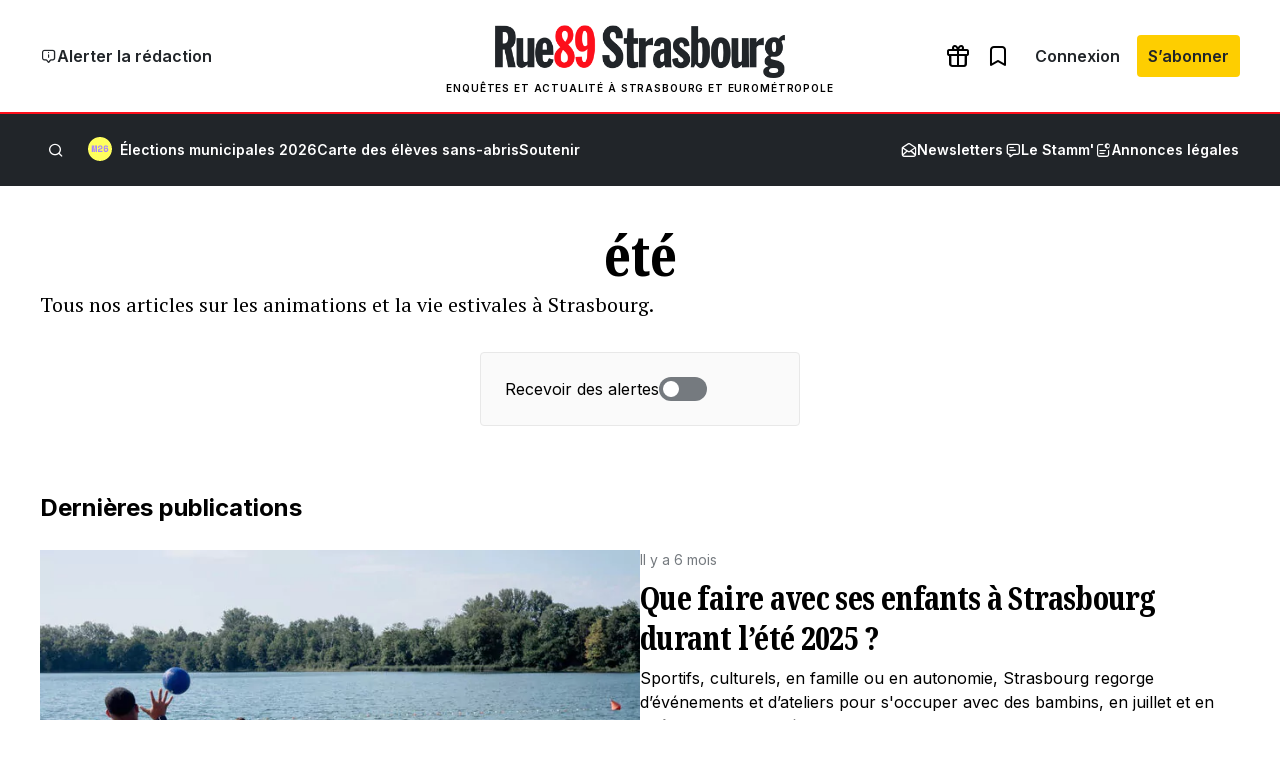

--- FILE ---
content_type: text/html; charset=UTF-8
request_url: https://www.rue89strasbourg.com/tag/ete
body_size: 43746
content:
<!DOCTYPE html>
<html lang="fr-FR">
<head>
	<meta charset="UTF-8" />
				<script>
				var jQuery;
				(
					function() {
						const jqcalls = [];
						jQuery = function() {
							jqcalls.push( arguments );
						};
						window.addEventListener( 'DOMContentLoaded', function() {
							jqcalls.forEach( function( args ) {
								jQuery.apply( null, args );
							} );
						} );
					}
				)();
			</script>
			<meta name="viewport" content="width=device-width, initial-scale=1" />
<meta name='robots' content='index, follow, max-image-preview:large, max-snippet:-1, max-video-preview:-1' />
	<style>img:is([sizes="auto" i], [sizes^="auto," i]) { contain-intrinsic-size: 3000px 1500px }</style>
	<!-- Jetpack Site Verification Tags -->
<meta name="google-site-verification" content="Vl0hQsa0DNIAitQ_vNGm4TMVIITC8TFOpXk0E_0cmR8" />

	<!-- This site is optimized with the Yoast SEO plugin v26.6 - https://yoast.com/wordpress/plugins/seo/ -->
	<meta name="description" content="Tous nos articles et enquêtes sur été" />
	<link rel="canonical" href="https://www.rue89strasbourg.com/tag/ete" />
	<link rel="next" href="https://www.rue89strasbourg.com/tag/ete/page/2" />
	<meta property="og:locale" content="fr_FR" />
	<meta property="og:type" content="article" />
	<meta property="og:title" content="Agenda de l&#039;été à Strasbourg - Rue89 Strasbourg" />
	<meta property="og:description" content="Tous nos articles et enquêtes sur été" />
	<meta property="og:url" content="https://www.rue89strasbourg.com/tag/ete" />
	<meta property="og:site_name" content="Rue89 Strasbourg" />
	<meta property="og:image" content="https://www.rue89strasbourg.com/wp-content/uploads/2013/09/mamosaique3.jpg__rs" />
	<meta property="og:image:width" content="514" />
	<meta property="og:image:height" content="343" />
	<meta property="og:image:type" content="image/jpeg" />
	<meta name="twitter:card" content="summary_large_image" />
	<script type="application/ld+json" class="yoast-schema-graph">{"@context":"https://schema.org","@graph":[{"@type":"CollectionPage","@id":"https://www.rue89strasbourg.com/tag/ete","url":"https://www.rue89strasbourg.com/tag/ete","name":"Agenda de l'été à Strasbourg - Rue89 Strasbourg","isPartOf":{"@id":"https://www.rue89strasbourg.com/#website"},"primaryImageOfPage":{"@id":"https://www.rue89strasbourg.com/tag/ete#primaryimage"},"image":{"@id":"https://www.rue89strasbourg.com/tag/ete#primaryimage"},"thumbnailUrl":"https://www.rue89strasbourg.com/wp-content/uploads/2025/06/p1085897.jpg","description":"Tous nos articles et enquêtes sur été","breadcrumb":{"@id":"https://www.rue89strasbourg.com/tag/ete#breadcrumb"},"inLanguage":"fr-FR"},{"@type":"ImageObject","inLanguage":"fr-FR","@id":"https://www.rue89strasbourg.com/tag/ete#primaryimage","url":"https://www.rue89strasbourg.com/wp-content/uploads/2025/06/p1085897.jpg","contentUrl":"https://www.rue89strasbourg.com/wp-content/uploads/2025/06/p1085897.jpg","width":1067,"height":800,"caption":"Jeux d'été au plan d'eau du Baggersee"},{"@type":"BreadcrumbList","@id":"https://www.rue89strasbourg.com/tag/ete#breadcrumb","itemListElement":[{"@type":"ListItem","position":1,"name":"Accueil","item":"https://www.rue89strasbourg.com/"},{"@type":"ListItem","position":2,"name":"été"}]},{"@type":"WebSite","@id":"https://www.rue89strasbourg.com/#website","url":"https://www.rue89strasbourg.com/","name":"Rue89 Strasbourg","description":"Enquêtes et actualité à Strasbourg et Eurométropole","publisher":{"@id":"https://www.rue89strasbourg.com/#organization"},"potentialAction":[{"@type":"SearchAction","target":{"@type":"EntryPoint","urlTemplate":"https://www.rue89strasbourg.com/?s={search_term_string}"},"query-input":{"@type":"PropertyValueSpecification","valueRequired":true,"valueName":"search_term_string"}}],"inLanguage":"fr-FR"},{"@type":"Organization","@id":"https://www.rue89strasbourg.com/#organization","name":"MédiaLab","url":"https://www.rue89strasbourg.com/","logo":{"@type":"ImageObject","inLanguage":"fr-FR","@id":"https://www.rue89strasbourg.com/#/schema/logo/image/","url":"https://www.rue89strasbourg.com/wp-content/uploads/2021/11/rue89logo-800-carre.jpg","contentUrl":"https://www.rue89strasbourg.com/wp-content/uploads/2021/11/rue89logo-800-carre.jpg","width":1770,"height":1770,"caption":"MédiaLab"},"image":{"@id":"https://www.rue89strasbourg.com/#/schema/logo/image/"},"sameAs":["https://www.facebook.com/Rue89Strasbourg","https://instagram.com/rue89strasbourg/","https://www.linkedin.com/company/rue89-strasbourg","https://www.youtube.com/user/Rue89Strasbourg","https://bsky.app/profile/rue89strasbourg.com"]}]}</script>
	<!-- / Yoast SEO plugin. -->


<title>Agenda de l&#039;été à Strasbourg - Rue89 Strasbourg</title>
<link rel='dns-prefetch' href='//securepubads.g.doubleclick.net' />
<link rel='dns-prefetch' href='//stats.wp.com' />
<link rel='dns-prefetch' href='//fonts.googleapis.com' />
<link rel='preconnect' href='//c0.wp.com' />
<link rel="alternate" type="application/rss+xml" title="Rue89 Strasbourg &raquo; Flux" href="https://www.rue89strasbourg.com/feed" />
<link rel="alternate" type="application/rss+xml" title="Rue89 Strasbourg &raquo; Flux des commentaires" href="https://www.rue89strasbourg.com/comments/feed" />
<link rel="alternate" type="application/rss+xml" title="Rue89 Strasbourg &raquo; Flux de l’étiquette été" href="https://www.rue89strasbourg.com/tag/ete/feed" />
<style id='wp-block-navigation-link-inline-css'>
.wp-block-navigation .wp-block-navigation-item__label{overflow-wrap:break-word}.wp-block-navigation .wp-block-navigation-item__description{display:none}.link-ui-tools{border-top:1px solid #f0f0f0;padding:8px}.link-ui-block-inserter{padding-top:8px}.link-ui-block-inserter__back{margin-left:8px;text-transform:uppercase}
</style>
<link rel="preload" href="https://www.rue89strasbourg.com/wp-content/plugins/rue89-rcp-adapter/build/alt-block-styles/navigation.css?ver=af9b56cec8c800f06054" as="style" id="wp-block-navigation" media="all" onload="this.onload=null;this.rel='stylesheet'"><noscript><link rel='stylesheet' id='wp-block-navigation-css' href='https://www.rue89strasbourg.com/wp-content/plugins/rue89-rcp-adapter/build/alt-block-styles/navigation.css?ver=af9b56cec8c800f06054' media='all' />
</noscript><link rel="preload" href="https://www.rue89strasbourg.com/wp-content/plugins/rue89-rcp-adapter/build/alt-block-styles/site-logo.css?ver=8853e057bd961b30ebb5" as="style" id="wp-block-site-logo" media="all" onload="this.onload=null;this.rel='stylesheet'"><noscript><link rel='stylesheet' id='wp-block-site-logo-css' href='https://www.rue89strasbourg.com/wp-content/plugins/rue89-rcp-adapter/build/alt-block-styles/site-logo.css?ver=8853e057bd961b30ebb5' media='all' />
</noscript><style id='wp-block-site-tagline-inline-css'>
.wp-block-site-tagline{box-sizing:border-box}
</style>
<style id='wp-block-group-inline-css'>
.wp-block-group{box-sizing:border-box}:where(.wp-block-group.wp-block-group-is-layout-constrained){position:relative}
</style>
<style id='wp-block-paragraph-inline-css'>
.is-small-text{font-size:.875em}.is-regular-text{font-size:1em}.is-large-text{font-size:2.25em}.is-larger-text{font-size:3em}.has-drop-cap:not(:focus):first-letter{float:left;font-size:8.4em;font-style:normal;font-weight:100;line-height:.68;margin:.05em .1em 0 0;text-transform:uppercase}body.rtl .has-drop-cap:not(:focus):first-letter{float:none;margin-left:.1em}p.has-drop-cap.has-background{overflow:hidden}:root :where(p.has-background){padding:1.25em 2.375em}:where(p.has-text-color:not(.has-link-color)) a{color:inherit}p.has-text-align-left[style*="writing-mode:vertical-lr"],p.has-text-align-right[style*="writing-mode:vertical-rl"]{rotate:180deg}
</style>
<style id='wp-block-search-inline-css'>
.wp-block-search__button{margin-left:10px;word-break:normal}.wp-block-search__button.has-icon{line-height:0}.wp-block-search__button svg{height:1.25em;min-height:24px;min-width:24px;width:1.25em;fill:currentColor;vertical-align:text-bottom}:where(.wp-block-search__button){border:1px solid #ccc;padding:6px 10px}.wp-block-search__inside-wrapper{display:flex;flex:auto;flex-wrap:nowrap;max-width:100%}.wp-block-search__label{width:100%}.wp-block-search__input{appearance:none;border:1px solid #949494;flex-grow:1;margin-left:0;margin-right:0;min-width:3rem;padding:8px;text-decoration:unset!important}.wp-block-search.wp-block-search__button-only .wp-block-search__button{box-sizing:border-box;display:flex;flex-shrink:0;justify-content:center;margin-left:0;max-width:100%}.wp-block-search.wp-block-search__button-only .wp-block-search__inside-wrapper{min-width:0!important;transition-property:width}.wp-block-search.wp-block-search__button-only .wp-block-search__input{flex-basis:100%;transition-duration:.3s}.wp-block-search.wp-block-search__button-only.wp-block-search__searchfield-hidden,.wp-block-search.wp-block-search__button-only.wp-block-search__searchfield-hidden .wp-block-search__inside-wrapper{overflow:hidden}.wp-block-search.wp-block-search__button-only.wp-block-search__searchfield-hidden .wp-block-search__input{border-left-width:0!important;border-right-width:0!important;flex-basis:0;flex-grow:0;margin:0;min-width:0!important;padding-left:0!important;padding-right:0!important;width:0!important}:where(.wp-block-search__input){font-family:inherit;font-size:inherit;font-style:inherit;font-weight:inherit;letter-spacing:inherit;line-height:inherit;text-transform:inherit}:where(.wp-block-search__button-inside .wp-block-search__inside-wrapper){border:1px solid #949494;box-sizing:border-box;padding:4px}:where(.wp-block-search__button-inside .wp-block-search__inside-wrapper) .wp-block-search__input{border:none;border-radius:0;padding:0 4px}:where(.wp-block-search__button-inside .wp-block-search__inside-wrapper) .wp-block-search__input:focus{outline:none}:where(.wp-block-search__button-inside .wp-block-search__inside-wrapper) :where(.wp-block-search__button){padding:4px 8px}.wp-block-search.aligncenter .wp-block-search__inside-wrapper{margin:auto}.wp-block[data-align=right] .wp-block-search.wp-block-search__button-only .wp-block-search__inside-wrapper{float:right}
</style>
<style id='wp-block-query-title-inline-css'>
.wp-block-query-title{box-sizing:border-box}
</style>
<style id='wp-block-term-description-inline-css'>
:where(.wp-block-term-description){box-sizing:border-box;margin-bottom:var(--wp--style--block-gap);margin-top:var(--wp--style--block-gap)}.wp-block-term-description p{margin-bottom:0;margin-top:0}
</style>
<style id='wp-block-separator-inline-css'>
@charset "UTF-8";.wp-block-separator{border:none;border-top:2px solid}:root :where(.wp-block-separator.is-style-dots){height:auto;line-height:1;text-align:center}:root :where(.wp-block-separator.is-style-dots):before{color:currentColor;content:"···";font-family:serif;font-size:1.5em;letter-spacing:2em;padding-left:2em}.wp-block-separator.is-style-dots{background:none!important;border:none!important}
</style>
<style id='wp-block-heading-inline-css'>
h1.has-background,h2.has-background,h3.has-background,h4.has-background,h5.has-background,h6.has-background{padding:1.25em 2.375em}h1.has-text-align-left[style*=writing-mode]:where([style*=vertical-lr]),h1.has-text-align-right[style*=writing-mode]:where([style*=vertical-rl]),h2.has-text-align-left[style*=writing-mode]:where([style*=vertical-lr]),h2.has-text-align-right[style*=writing-mode]:where([style*=vertical-rl]),h3.has-text-align-left[style*=writing-mode]:where([style*=vertical-lr]),h3.has-text-align-right[style*=writing-mode]:where([style*=vertical-rl]),h4.has-text-align-left[style*=writing-mode]:where([style*=vertical-lr]),h4.has-text-align-right[style*=writing-mode]:where([style*=vertical-rl]),h5.has-text-align-left[style*=writing-mode]:where([style*=vertical-lr]),h5.has-text-align-right[style*=writing-mode]:where([style*=vertical-rl]),h6.has-text-align-left[style*=writing-mode]:where([style*=vertical-lr]),h6.has-text-align-right[style*=writing-mode]:where([style*=vertical-rl]){rotate:180deg}
</style>
<style id='wp-block-embed-inline-css'>
.wp-block-embed.alignleft,.wp-block-embed.alignright,.wp-block[data-align=left]>[data-type="core/embed"],.wp-block[data-align=right]>[data-type="core/embed"]{max-width:360px;width:100%}.wp-block-embed.alignleft .wp-block-embed__wrapper,.wp-block-embed.alignright .wp-block-embed__wrapper,.wp-block[data-align=left]>[data-type="core/embed"] .wp-block-embed__wrapper,.wp-block[data-align=right]>[data-type="core/embed"] .wp-block-embed__wrapper{min-width:280px}.wp-block-cover .wp-block-embed{min-height:240px;min-width:320px}.wp-block-embed{overflow-wrap:break-word}.wp-block-embed :where(figcaption){margin-bottom:1em;margin-top:.5em}.wp-block-embed iframe{max-width:100%}.wp-block-embed__wrapper{position:relative}.wp-embed-responsive .wp-has-aspect-ratio .wp-block-embed__wrapper:before{content:"";display:block;padding-top:50%}.wp-embed-responsive .wp-has-aspect-ratio iframe{bottom:0;height:100%;left:0;position:absolute;right:0;top:0;width:100%}.wp-embed-responsive .wp-embed-aspect-21-9 .wp-block-embed__wrapper:before{padding-top:42.85%}.wp-embed-responsive .wp-embed-aspect-18-9 .wp-block-embed__wrapper:before{padding-top:50%}.wp-embed-responsive .wp-embed-aspect-16-9 .wp-block-embed__wrapper:before{padding-top:56.25%}.wp-embed-responsive .wp-embed-aspect-4-3 .wp-block-embed__wrapper:before{padding-top:75%}.wp-embed-responsive .wp-embed-aspect-1-1 .wp-block-embed__wrapper:before{padding-top:100%}.wp-embed-responsive .wp-embed-aspect-9-16 .wp-block-embed__wrapper:before{padding-top:177.77%}.wp-embed-responsive .wp-embed-aspect-1-2 .wp-block-embed__wrapper:before{padding-top:200%}
</style>
<style id='rue89-bordure-style-inline-css'>
.wp-block-rue89-bordure,.wp-block-rue89-with-border{background:var(--gray-100);border:1px solid var(--gray-300);border-radius:.25rem;margin:2rem 0;padding:3rem}@media(max-width: 782px){.wp-block-rue89-bordure,.wp-block-rue89-with-border{padding:1.5rem}}.wp-block-rue89-bordure h2,.wp-block-rue89-with-border h2{color:var(--primary);font-family:var(--sans);font-size:.875rem;font-weight:700;line-height:1.5rem;margin-bottom:.5rem;text-transform:uppercase}.wp-block-rue89-bordure h2::before,.wp-block-rue89-with-border h2::before{display:inline-block;font-family:icon89;font-size:1rem;margin-right:.5rem;vertical-align:bottom}.wp-block-rue89-bordure[data-title=aller-plus-loin] h2::before,.wp-block-rue89-with-border[data-title=aller-plus-loin] h2::before{content:""}.wp-block-rue89-bordure[data-title=y-aller] h2::before,.wp-block-rue89-with-border[data-title=y-aller] h2::before{content:""}.wp-block-rue89-bordure[data-title=plus-dinfos] h2::before,.wp-block-rue89-with-border[data-title=plus-dinfos] h2::before{content:""}.wp-block-rue89-bordure a,.wp-block-rue89-with-border a{color:inherit;text-decoration:underline}

</style>
<style id='wp-block-list-inline-css'>
ol,ul{box-sizing:border-box}:root :where(.wp-block-list.has-background){padding:1.25em 2.375em}
</style>
<link rel="preload" href="https://c0.wp.com/c/6.8.3/wp-includes/blocks/image/style.min.css" as="style" id="wp-block-image" media="all" onload="this.onload=null;this.rel='stylesheet'"><noscript><link rel='stylesheet' id='wp-block-image-css' href='https://c0.wp.com/c/6.8.3/wp-includes/blocks/image/style.min.css' media='all' />
</noscript><style id='wp-block-quote-inline-css'>
.wp-block-quote{box-sizing:border-box;overflow-wrap:break-word}.wp-block-quote.is-large:where(:not(.is-style-plain)),.wp-block-quote.is-style-large:where(:not(.is-style-plain)){margin-bottom:1em;padding:0 1em}.wp-block-quote.is-large:where(:not(.is-style-plain)) p,.wp-block-quote.is-style-large:where(:not(.is-style-plain)) p{font-size:1.5em;font-style:italic;line-height:1.6}.wp-block-quote.is-large:where(:not(.is-style-plain)) cite,.wp-block-quote.is-large:where(:not(.is-style-plain)) footer,.wp-block-quote.is-style-large:where(:not(.is-style-plain)) cite,.wp-block-quote.is-style-large:where(:not(.is-style-plain)) footer{font-size:1.125em;text-align:right}.wp-block-quote>cite{display:block}
</style>
<style id='rue89-aside-style-inline-css'>
.wp-block-rue89-aside{border:solid 1px var(--gray-300);background:var(--white);margin:2rem 0;padding:1.625rem 1.5rem 1.5rem}@media(min-width: 1280px){.wp-block-rue89-aside.alignleft,.wp-block-rue89-aside.alignright{margin-top:1rem;min-width:auto !important;width:260px}.wp-block-rue89-aside.alignleft{float:left;margin-left:calc(-260px - 3rem);margin-right:3rem}.wp-block-rue89-aside.alignright{float:right;margin-left:3rem;margin-right:calc(-260px - 3rem)}}.wp-block-rue89-aside h2{color:var(--primary);font-family:var(--sans);font-size:.875rem;font-weight:600;line-height:1.5rem;margin-bottom:.5rem}.wp-block-rue89-aside p,.wp-block-rue89-aside li{font-family:var(--sans);font-size:.875rem;line-height:1.5rem}.wp-block-rue89-aside p,.wp-block-rue89-aside ul,.wp-block-rue89-aside ol{margin-bottom:0;margin-top:.5rem}

</style>
<link rel="preload" href="https://www.rue89strasbourg.com/wp-content/plugins/rue89-rcp-adapter/build/alt-block-styles/gallery.css?ver=3c118c8f945a9eca2c2e" as="style" id="wp-block-gallery" media="all" onload="this.onload=null;this.rel='stylesheet'"><noscript><link rel='stylesheet' id='wp-block-gallery-css' href='https://www.rue89strasbourg.com/wp-content/plugins/rue89-rcp-adapter/build/alt-block-styles/gallery.css?ver=3c118c8f945a9eca2c2e' media='all' />
</noscript><style id='wp-block-post-template-inline-css'>
.wp-block-post-template{box-sizing:border-box;list-style:none;margin-bottom:0;margin-top:0;max-width:100%;padding:0}.wp-block-post-template.is-flex-container{display:flex;flex-direction:row;flex-wrap:wrap;gap:1.25em}.wp-block-post-template.is-flex-container>li{margin:0;width:100%}@media (min-width:600px){.wp-block-post-template.is-flex-container.is-flex-container.columns-2>li{width:calc(50% - .625em)}.wp-block-post-template.is-flex-container.is-flex-container.columns-3>li{width:calc(33.33333% - .83333em)}.wp-block-post-template.is-flex-container.is-flex-container.columns-4>li{width:calc(25% - .9375em)}.wp-block-post-template.is-flex-container.is-flex-container.columns-5>li{width:calc(20% - 1em)}.wp-block-post-template.is-flex-container.is-flex-container.columns-6>li{width:calc(16.66667% - 1.04167em)}}@media (max-width:600px){.wp-block-post-template-is-layout-grid.wp-block-post-template-is-layout-grid.wp-block-post-template-is-layout-grid.wp-block-post-template-is-layout-grid{grid-template-columns:1fr}}.wp-block-post-template-is-layout-constrained>li>.alignright,.wp-block-post-template-is-layout-flow>li>.alignright{float:right;margin-inline-end:0;margin-inline-start:2em}.wp-block-post-template-is-layout-constrained>li>.alignleft,.wp-block-post-template-is-layout-flow>li>.alignleft{float:left;margin-inline-end:2em;margin-inline-start:0}.wp-block-post-template-is-layout-constrained>li>.aligncenter,.wp-block-post-template-is-layout-flow>li>.aligncenter{margin-inline-end:auto;margin-inline-start:auto}
</style>
<style id='wp-block-query-pagination-inline-css'>
.wp-block-query-pagination.is-content-justification-space-between>.wp-block-query-pagination-next:last-of-type{margin-inline-start:auto}.wp-block-query-pagination.is-content-justification-space-between>.wp-block-query-pagination-previous:first-child{margin-inline-end:auto}.wp-block-query-pagination .wp-block-query-pagination-previous-arrow{display:inline-block;margin-right:1ch}.wp-block-query-pagination .wp-block-query-pagination-previous-arrow:not(.is-arrow-chevron){transform:scaleX(1)}.wp-block-query-pagination .wp-block-query-pagination-next-arrow{display:inline-block;margin-left:1ch}.wp-block-query-pagination .wp-block-query-pagination-next-arrow:not(.is-arrow-chevron){transform:scaleX(1)}.wp-block-query-pagination.aligncenter{justify-content:center}
</style>
<style id='wp-block-media-text-inline-css'>
.wp-block-media-text{box-sizing:border-box;
  /*!rtl:begin:ignore*/direction:ltr;
  /*!rtl:end:ignore*/display:grid;grid-template-columns:50% 1fr;grid-template-rows:auto}.wp-block-media-text.has-media-on-the-right{grid-template-columns:1fr 50%}.wp-block-media-text.is-vertically-aligned-top>.wp-block-media-text__content,.wp-block-media-text.is-vertically-aligned-top>.wp-block-media-text__media{align-self:start}.wp-block-media-text.is-vertically-aligned-center>.wp-block-media-text__content,.wp-block-media-text.is-vertically-aligned-center>.wp-block-media-text__media,.wp-block-media-text>.wp-block-media-text__content,.wp-block-media-text>.wp-block-media-text__media{align-self:center}.wp-block-media-text.is-vertically-aligned-bottom>.wp-block-media-text__content,.wp-block-media-text.is-vertically-aligned-bottom>.wp-block-media-text__media{align-self:end}.wp-block-media-text>.wp-block-media-text__media{
  /*!rtl:begin:ignore*/grid-column:1;grid-row:1;
  /*!rtl:end:ignore*/margin:0}.wp-block-media-text>.wp-block-media-text__content{direction:ltr;
  /*!rtl:begin:ignore*/grid-column:2;grid-row:1;
  /*!rtl:end:ignore*/padding:0 8%;word-break:break-word}.wp-block-media-text.has-media-on-the-right>.wp-block-media-text__media{
  /*!rtl:begin:ignore*/grid-column:2;grid-row:1
  /*!rtl:end:ignore*/}.wp-block-media-text.has-media-on-the-right>.wp-block-media-text__content{
  /*!rtl:begin:ignore*/grid-column:1;grid-row:1
  /*!rtl:end:ignore*/}.wp-block-media-text__media a{display:block}.wp-block-media-text__media img,.wp-block-media-text__media video{height:auto;max-width:unset;vertical-align:middle;width:100%}.wp-block-media-text.is-image-fill>.wp-block-media-text__media{background-size:cover;height:100%;min-height:250px}.wp-block-media-text.is-image-fill>.wp-block-media-text__media>a{display:block;height:100%}.wp-block-media-text.is-image-fill>.wp-block-media-text__media img{height:1px;margin:-1px;overflow:hidden;padding:0;position:absolute;width:1px;clip:rect(0,0,0,0);border:0}.wp-block-media-text.is-image-fill-element>.wp-block-media-text__media{height:100%;min-height:250px;position:relative}.wp-block-media-text.is-image-fill-element>.wp-block-media-text__media>a{display:block;height:100%}.wp-block-media-text.is-image-fill-element>.wp-block-media-text__media img{height:100%;object-fit:cover;position:absolute;width:100%}@media (max-width:600px){.wp-block-media-text.is-stacked-on-mobile{grid-template-columns:100%!important}.wp-block-media-text.is-stacked-on-mobile>.wp-block-media-text__media{grid-column:1;grid-row:1}.wp-block-media-text.is-stacked-on-mobile>.wp-block-media-text__content{grid-column:1;grid-row:2}}
</style>
<link rel="preload" href="https://c0.wp.com/c/6.8.3/wp-includes/blocks/social-links/style.min.css" as="style" id="wp-block-social-links" media="all" onload="this.onload=null;this.rel='stylesheet'"><noscript><link rel='stylesheet' id='wp-block-social-links-css' href='https://c0.wp.com/c/6.8.3/wp-includes/blocks/social-links/style.min.css' media='all' />
</noscript><style id='wp-block-columns-inline-css'>
.wp-block-columns{align-items:normal!important;box-sizing:border-box;display:flex;flex-wrap:wrap!important}@media (min-width:782px){.wp-block-columns{flex-wrap:nowrap!important}}.wp-block-columns.are-vertically-aligned-top{align-items:flex-start}.wp-block-columns.are-vertically-aligned-center{align-items:center}.wp-block-columns.are-vertically-aligned-bottom{align-items:flex-end}@media (max-width:781px){.wp-block-columns:not(.is-not-stacked-on-mobile)>.wp-block-column{flex-basis:100%!important}}@media (min-width:782px){.wp-block-columns:not(.is-not-stacked-on-mobile)>.wp-block-column{flex-basis:0;flex-grow:1}.wp-block-columns:not(.is-not-stacked-on-mobile)>.wp-block-column[style*=flex-basis]{flex-grow:0}}.wp-block-columns.is-not-stacked-on-mobile{flex-wrap:nowrap!important}.wp-block-columns.is-not-stacked-on-mobile>.wp-block-column{flex-basis:0;flex-grow:1}.wp-block-columns.is-not-stacked-on-mobile>.wp-block-column[style*=flex-basis]{flex-grow:0}:where(.wp-block-columns){margin-bottom:1.75em}:where(.wp-block-columns.has-background){padding:1.25em 2.375em}.wp-block-column{flex-grow:1;min-width:0;overflow-wrap:break-word;word-break:break-word}.wp-block-column.is-vertically-aligned-top{align-self:flex-start}.wp-block-column.is-vertically-aligned-center{align-self:center}.wp-block-column.is-vertically-aligned-bottom{align-self:flex-end}.wp-block-column.is-vertically-aligned-stretch{align-self:stretch}.wp-block-column.is-vertically-aligned-bottom,.wp-block-column.is-vertically-aligned-center,.wp-block-column.is-vertically-aligned-top{width:100%}
</style>
<style id='wp-emoji-styles-inline-css'>

	img.wp-smiley, img.emoji {
		display: inline !important;
		border: none !important;
		box-shadow: none !important;
		height: 1em !important;
		width: 1em !important;
		margin: 0 0.07em !important;
		vertical-align: -0.1em !important;
		background: none !important;
		padding: 0 !important;
	}
</style>
<style id='wp-block-library-inline-css'>
:root{--wp-admin-theme-color:#007cba;--wp-admin-theme-color--rgb:0,124,186;--wp-admin-theme-color-darker-10:#006ba1;--wp-admin-theme-color-darker-10--rgb:0,107,161;--wp-admin-theme-color-darker-20:#005a87;--wp-admin-theme-color-darker-20--rgb:0,90,135;--wp-admin-border-width-focus:2px;--wp-block-synced-color:#7a00df;--wp-block-synced-color--rgb:122,0,223;--wp-bound-block-color:var(--wp-block-synced-color)}@media (min-resolution:192dpi){:root{--wp-admin-border-width-focus:1.5px}}.wp-element-button{cursor:pointer}:root{--wp--preset--font-size--normal:16px;--wp--preset--font-size--huge:42px}:root .has-very-light-gray-background-color{background-color:#eee}:root .has-very-dark-gray-background-color{background-color:#313131}:root .has-very-light-gray-color{color:#eee}:root .has-very-dark-gray-color{color:#313131}:root .has-vivid-green-cyan-to-vivid-cyan-blue-gradient-background{background:linear-gradient(135deg,#00d084,#0693e3)}:root .has-purple-crush-gradient-background{background:linear-gradient(135deg,#34e2e4,#4721fb 50%,#ab1dfe)}:root .has-hazy-dawn-gradient-background{background:linear-gradient(135deg,#faaca8,#dad0ec)}:root .has-subdued-olive-gradient-background{background:linear-gradient(135deg,#fafae1,#67a671)}:root .has-atomic-cream-gradient-background{background:linear-gradient(135deg,#fdd79a,#004a59)}:root .has-nightshade-gradient-background{background:linear-gradient(135deg,#330968,#31cdcf)}:root .has-midnight-gradient-background{background:linear-gradient(135deg,#020381,#2874fc)}.has-regular-font-size{font-size:1em}.has-larger-font-size{font-size:2.625em}.has-normal-font-size{font-size:var(--wp--preset--font-size--normal)}.has-huge-font-size{font-size:var(--wp--preset--font-size--huge)}.has-text-align-center{text-align:center}.has-text-align-left{text-align:left}.has-text-align-right{text-align:right}#end-resizable-editor-section{display:none}.aligncenter{clear:both}.items-justified-left{justify-content:flex-start}.items-justified-center{justify-content:center}.items-justified-right{justify-content:flex-end}.items-justified-space-between{justify-content:space-between}.screen-reader-text{border:0;clip-path:inset(50%);height:1px;margin:-1px;overflow:hidden;padding:0;position:absolute;width:1px;word-wrap:normal!important}.screen-reader-text:focus{background-color:#ddd;clip-path:none;color:#444;display:block;font-size:1em;height:auto;left:5px;line-height:normal;padding:15px 23px 14px;text-decoration:none;top:5px;width:auto;z-index:100000}html :where(.has-border-color){border-style:solid}html :where([style*=border-top-color]){border-top-style:solid}html :where([style*=border-right-color]){border-right-style:solid}html :where([style*=border-bottom-color]){border-bottom-style:solid}html :where([style*=border-left-color]){border-left-style:solid}html :where([style*=border-width]){border-style:solid}html :where([style*=border-top-width]){border-top-style:solid}html :where([style*=border-right-width]){border-right-style:solid}html :where([style*=border-bottom-width]){border-bottom-style:solid}html :where([style*=border-left-width]){border-left-style:solid}html :where(img[class*=wp-image-]){height:auto;max-width:100%}:where(figure){margin:0 0 1em}html :where(.is-position-sticky){--wp-admin--admin-bar--position-offset:var(--wp-admin--admin-bar--height,0px)}@media screen and (max-width:600px){html :where(.is-position-sticky){--wp-admin--admin-bar--position-offset:0px}}
</style>
<style id='global-styles-inline-css'>
:root{--wp--preset--aspect-ratio--square: 1;--wp--preset--aspect-ratio--4-3: 4/3;--wp--preset--aspect-ratio--3-4: 3/4;--wp--preset--aspect-ratio--3-2: 3/2;--wp--preset--aspect-ratio--2-3: 2/3;--wp--preset--aspect-ratio--16-9: 16/9;--wp--preset--aspect-ratio--9-16: 9/16;--wp--preset--color--black: var(--black);--wp--preset--color--cyan-bluish-gray: #abb8c3;--wp--preset--color--white: var(--white);--wp--preset--color--pale-pink: #f78da7;--wp--preset--color--vivid-red: #cf2e2e;--wp--preset--color--luminous-vivid-orange: #ff6900;--wp--preset--color--luminous-vivid-amber: #fcb900;--wp--preset--color--light-green-cyan: #7bdcb5;--wp--preset--color--vivid-green-cyan: #00d084;--wp--preset--color--pale-cyan-blue: #8ed1fc;--wp--preset--color--vivid-cyan-blue: #0693e3;--wp--preset--color--vivid-purple: #9b51e0;--wp--preset--color--primary: var(--primary);--wp--preset--color--info: var(--info);--wp--preset--color--success: var(--success);--wp--preset--color--warning: var(--warning);--wp--preset--color--beige: var(--beige);--wp--preset--color--gray-50: var(--gray-50);--wp--preset--color--gray-100: var(--gray-100);--wp--preset--color--gray-200: var(--gray-200);--wp--preset--color--gray-300: var(--gray-300);--wp--preset--color--gray-400: var(--gray-400);--wp--preset--color--gray-500: var(--gray-500);--wp--preset--color--gray-600: var(--gray-600);--wp--preset--color--gray-700: var(--gray-700);--wp--preset--color--gray-800: var(--gray-800);--wp--preset--color--primary-dark: var(--primary-dark);--wp--preset--color--primary-light: var(--primary-light);--wp--preset--color--municipales-2026-purple: var(--municipales2026-purple);--wp--preset--color--municipales-2026-yellow: var(--municipales2026-yellow);--wp--preset--gradient--vivid-cyan-blue-to-vivid-purple: linear-gradient(135deg,rgba(6,147,227,1) 0%,rgb(155,81,224) 100%);--wp--preset--gradient--light-green-cyan-to-vivid-green-cyan: linear-gradient(135deg,rgb(122,220,180) 0%,rgb(0,208,130) 100%);--wp--preset--gradient--luminous-vivid-amber-to-luminous-vivid-orange: linear-gradient(135deg,rgba(252,185,0,1) 0%,rgba(255,105,0,1) 100%);--wp--preset--gradient--luminous-vivid-orange-to-vivid-red: linear-gradient(135deg,rgba(255,105,0,1) 0%,rgb(207,46,46) 100%);--wp--preset--gradient--very-light-gray-to-cyan-bluish-gray: linear-gradient(135deg,rgb(238,238,238) 0%,rgb(169,184,195) 100%);--wp--preset--gradient--cool-to-warm-spectrum: linear-gradient(135deg,rgb(74,234,220) 0%,rgb(151,120,209) 20%,rgb(207,42,186) 40%,rgb(238,44,130) 60%,rgb(251,105,98) 80%,rgb(254,248,76) 100%);--wp--preset--gradient--blush-light-purple: linear-gradient(135deg,rgb(255,206,236) 0%,rgb(152,150,240) 100%);--wp--preset--gradient--blush-bordeaux: linear-gradient(135deg,rgb(254,205,165) 0%,rgb(254,45,45) 50%,rgb(107,0,62) 100%);--wp--preset--gradient--luminous-dusk: linear-gradient(135deg,rgb(255,203,112) 0%,rgb(199,81,192) 50%,rgb(65,88,208) 100%);--wp--preset--gradient--pale-ocean: linear-gradient(135deg,rgb(255,245,203) 0%,rgb(182,227,212) 50%,rgb(51,167,181) 100%);--wp--preset--gradient--electric-grass: linear-gradient(135deg,rgb(202,248,128) 0%,rgb(113,206,126) 100%);--wp--preset--gradient--midnight: linear-gradient(135deg,rgb(2,3,129) 0%,rgb(40,116,252) 100%);--wp--preset--font-size--small: .875rem;--wp--preset--font-size--medium: 1rem;--wp--preset--font-size--large: 1.125rem;--wp--preset--font-size--x-large: 1.25rem;--wp--preset--font-size--x-small: .75rem;--wp--preset--font-size--xx-large: 1.5rem;--wp--preset--font-size--3-xl: 1.75rem;--wp--preset--font-size--4-xl: 2rem;--wp--preset--font-size--5-xl: 2.5rem;--wp--preset--font-size--6-xl: 3rem;--wp--preset--font-size--7-xl: 3.5rem;--wp--preset--font-family--sans: var(--sans);--wp--preset--font-family--serif-heading: var(--serif-heading);--wp--preset--font-family--serif-content: var(--serif-content);--wp--preset--spacing--20: 0.44rem;--wp--preset--spacing--30: 0.67rem;--wp--preset--spacing--40: 1rem;--wp--preset--spacing--50: 1.5rem;--wp--preset--spacing--60: 2.25rem;--wp--preset--spacing--70: 3.38rem;--wp--preset--spacing--80: 5.06rem;--wp--preset--spacing--0: 0;--wp--preset--spacing--1: 0.25rem;--wp--preset--spacing--2: 0.5rem;--wp--preset--spacing--4: 1rem;--wp--preset--spacing--6: 1.5rem;--wp--preset--spacing--8: 2rem;--wp--preset--shadow--natural: 6px 6px 9px rgba(0, 0, 0, 0.2);--wp--preset--shadow--deep: 12px 12px 50px rgba(0, 0, 0, 0.4);--wp--preset--shadow--sharp: 6px 6px 0px rgba(0, 0, 0, 0.2);--wp--preset--shadow--outlined: 6px 6px 0px -3px rgba(255, 255, 255, 1), 6px 6px rgba(0, 0, 0, 1);--wp--preset--shadow--crisp: 6px 6px 0px rgba(0, 0, 0, 1);}.wp-block-button .wp-block-button__link{--wp--preset--color--primary: var(--primary);--wp--preset--color--info: var(--info);--wp--preset--color--warning: var(--warning);--wp--preset--color--white: var(--white);--wp--preset--color--gray-300: var(--gray-300);--wp--preset--color--gray-800: var(--gray-800);--wp--preset--color--black: var(--black);--wp--preset--color--municipales-2026-purple: var(--municipales2026-purple);--wp--preset--color--municipales-2026-yellow: var(--municipales2026-yellow);--wp--preset--spacing--small: .5rem;--wp--preset--spacing--medium: .75rem;--wp--preset--spacing--large: 1rem;--wp--preset--spacing--xlarge: 1.375rem;--wp--preset--spacing--xxlarge: 1.5rem;--wp--custom--background--color: var(--wp--preset--color--primary);--wp--custom--text--color: var(--wp--preset--color--white);}:root { --wp--style--global--content-size: 1200px;--wp--style--global--wide-size: 1600px; }:where(body) { margin: 0; }.wp-site-blocks > .alignleft { float: left; margin-right: 2em; }.wp-site-blocks > .alignright { float: right; margin-left: 2em; }.wp-site-blocks > .aligncenter { justify-content: center; margin-left: auto; margin-right: auto; }:where(.wp-site-blocks) > * { margin-block-start: 24px; margin-block-end: 0; }:where(.wp-site-blocks) > :first-child { margin-block-start: 0; }:where(.wp-site-blocks) > :last-child { margin-block-end: 0; }:root { --wp--style--block-gap: 24px; }body{padding-top: 0px;padding-right: 0px;padding-bottom: 0px;padding-left: 0px;}a:where(:not(.wp-element-button)){text-decoration: underline;}:root :where(.wp-element-button, .wp-block-button__link){background-color: var(--wp--custom--background--color);border-radius: 4px;border-width: 0;color: var(--wp--custom--text--color);font-family: inherit;font-size: inherit;font-weight: 600;line-height: inherit;padding-top: 1rem;padding-right: 1.375rem;padding-bottom: 1rem;padding-left: 1.375rem;text-decoration: none;}.has-black-color{color: var(--wp--preset--color--black) !important;}.has-cyan-bluish-gray-color{color: var(--wp--preset--color--cyan-bluish-gray) !important;}.has-white-color{color: var(--wp--preset--color--white) !important;}.has-pale-pink-color{color: var(--wp--preset--color--pale-pink) !important;}.has-vivid-red-color{color: var(--wp--preset--color--vivid-red) !important;}.has-luminous-vivid-orange-color{color: var(--wp--preset--color--luminous-vivid-orange) !important;}.has-luminous-vivid-amber-color{color: var(--wp--preset--color--luminous-vivid-amber) !important;}.has-light-green-cyan-color{color: var(--wp--preset--color--light-green-cyan) !important;}.has-vivid-green-cyan-color{color: var(--wp--preset--color--vivid-green-cyan) !important;}.has-pale-cyan-blue-color{color: var(--wp--preset--color--pale-cyan-blue) !important;}.has-vivid-cyan-blue-color{color: var(--wp--preset--color--vivid-cyan-blue) !important;}.has-vivid-purple-color{color: var(--wp--preset--color--vivid-purple) !important;}.has-primary-color{color: var(--wp--preset--color--primary) !important;}.has-info-color{color: var(--wp--preset--color--info) !important;}.has-success-color{color: var(--wp--preset--color--success) !important;}.has-warning-color{color: var(--wp--preset--color--warning) !important;}.has-beige-color{color: var(--wp--preset--color--beige) !important;}.has-gray-50-color{color: var(--wp--preset--color--gray-50) !important;}.has-gray-100-color{color: var(--wp--preset--color--gray-100) !important;}.has-gray-200-color{color: var(--wp--preset--color--gray-200) !important;}.has-gray-300-color{color: var(--wp--preset--color--gray-300) !important;}.has-gray-400-color{color: var(--wp--preset--color--gray-400) !important;}.has-gray-500-color{color: var(--wp--preset--color--gray-500) !important;}.has-gray-600-color{color: var(--wp--preset--color--gray-600) !important;}.has-gray-700-color{color: var(--wp--preset--color--gray-700) !important;}.has-gray-800-color{color: var(--wp--preset--color--gray-800) !important;}.has-primary-dark-color{color: var(--wp--preset--color--primary-dark) !important;}.has-primary-light-color{color: var(--wp--preset--color--primary-light) !important;}.has-municipales-2026-purple-color{color: var(--wp--preset--color--municipales-2026-purple) !important;}.has-municipales-2026-yellow-color{color: var(--wp--preset--color--municipales-2026-yellow) !important;}.has-black-background-color{background-color: var(--wp--preset--color--black) !important;}.has-cyan-bluish-gray-background-color{background-color: var(--wp--preset--color--cyan-bluish-gray) !important;}.has-white-background-color{background-color: var(--wp--preset--color--white) !important;}.has-pale-pink-background-color{background-color: var(--wp--preset--color--pale-pink) !important;}.has-vivid-red-background-color{background-color: var(--wp--preset--color--vivid-red) !important;}.has-luminous-vivid-orange-background-color{background-color: var(--wp--preset--color--luminous-vivid-orange) !important;}.has-luminous-vivid-amber-background-color{background-color: var(--wp--preset--color--luminous-vivid-amber) !important;}.has-light-green-cyan-background-color{background-color: var(--wp--preset--color--light-green-cyan) !important;}.has-vivid-green-cyan-background-color{background-color: var(--wp--preset--color--vivid-green-cyan) !important;}.has-pale-cyan-blue-background-color{background-color: var(--wp--preset--color--pale-cyan-blue) !important;}.has-vivid-cyan-blue-background-color{background-color: var(--wp--preset--color--vivid-cyan-blue) !important;}.has-vivid-purple-background-color{background-color: var(--wp--preset--color--vivid-purple) !important;}.has-primary-background-color{background-color: var(--wp--preset--color--primary) !important;}.has-info-background-color{background-color: var(--wp--preset--color--info) !important;}.has-success-background-color{background-color: var(--wp--preset--color--success) !important;}.has-warning-background-color{background-color: var(--wp--preset--color--warning) !important;}.has-beige-background-color{background-color: var(--wp--preset--color--beige) !important;}.has-gray-50-background-color{background-color: var(--wp--preset--color--gray-50) !important;}.has-gray-100-background-color{background-color: var(--wp--preset--color--gray-100) !important;}.has-gray-200-background-color{background-color: var(--wp--preset--color--gray-200) !important;}.has-gray-300-background-color{background-color: var(--wp--preset--color--gray-300) !important;}.has-gray-400-background-color{background-color: var(--wp--preset--color--gray-400) !important;}.has-gray-500-background-color{background-color: var(--wp--preset--color--gray-500) !important;}.has-gray-600-background-color{background-color: var(--wp--preset--color--gray-600) !important;}.has-gray-700-background-color{background-color: var(--wp--preset--color--gray-700) !important;}.has-gray-800-background-color{background-color: var(--wp--preset--color--gray-800) !important;}.has-primary-dark-background-color{background-color: var(--wp--preset--color--primary-dark) !important;}.has-primary-light-background-color{background-color: var(--wp--preset--color--primary-light) !important;}.has-municipales-2026-purple-background-color{background-color: var(--wp--preset--color--municipales-2026-purple) !important;}.has-municipales-2026-yellow-background-color{background-color: var(--wp--preset--color--municipales-2026-yellow) !important;}.has-black-border-color{border-color: var(--wp--preset--color--black) !important;}.has-cyan-bluish-gray-border-color{border-color: var(--wp--preset--color--cyan-bluish-gray) !important;}.has-white-border-color{border-color: var(--wp--preset--color--white) !important;}.has-pale-pink-border-color{border-color: var(--wp--preset--color--pale-pink) !important;}.has-vivid-red-border-color{border-color: var(--wp--preset--color--vivid-red) !important;}.has-luminous-vivid-orange-border-color{border-color: var(--wp--preset--color--luminous-vivid-orange) !important;}.has-luminous-vivid-amber-border-color{border-color: var(--wp--preset--color--luminous-vivid-amber) !important;}.has-light-green-cyan-border-color{border-color: var(--wp--preset--color--light-green-cyan) !important;}.has-vivid-green-cyan-border-color{border-color: var(--wp--preset--color--vivid-green-cyan) !important;}.has-pale-cyan-blue-border-color{border-color: var(--wp--preset--color--pale-cyan-blue) !important;}.has-vivid-cyan-blue-border-color{border-color: var(--wp--preset--color--vivid-cyan-blue) !important;}.has-vivid-purple-border-color{border-color: var(--wp--preset--color--vivid-purple) !important;}.has-primary-border-color{border-color: var(--wp--preset--color--primary) !important;}.has-info-border-color{border-color: var(--wp--preset--color--info) !important;}.has-success-border-color{border-color: var(--wp--preset--color--success) !important;}.has-warning-border-color{border-color: var(--wp--preset--color--warning) !important;}.has-beige-border-color{border-color: var(--wp--preset--color--beige) !important;}.has-gray-50-border-color{border-color: var(--wp--preset--color--gray-50) !important;}.has-gray-100-border-color{border-color: var(--wp--preset--color--gray-100) !important;}.has-gray-200-border-color{border-color: var(--wp--preset--color--gray-200) !important;}.has-gray-300-border-color{border-color: var(--wp--preset--color--gray-300) !important;}.has-gray-400-border-color{border-color: var(--wp--preset--color--gray-400) !important;}.has-gray-500-border-color{border-color: var(--wp--preset--color--gray-500) !important;}.has-gray-600-border-color{border-color: var(--wp--preset--color--gray-600) !important;}.has-gray-700-border-color{border-color: var(--wp--preset--color--gray-700) !important;}.has-gray-800-border-color{border-color: var(--wp--preset--color--gray-800) !important;}.has-primary-dark-border-color{border-color: var(--wp--preset--color--primary-dark) !important;}.has-primary-light-border-color{border-color: var(--wp--preset--color--primary-light) !important;}.has-municipales-2026-purple-border-color{border-color: var(--wp--preset--color--municipales-2026-purple) !important;}.has-municipales-2026-yellow-border-color{border-color: var(--wp--preset--color--municipales-2026-yellow) !important;}.has-vivid-cyan-blue-to-vivid-purple-gradient-background{background: var(--wp--preset--gradient--vivid-cyan-blue-to-vivid-purple) !important;}.has-light-green-cyan-to-vivid-green-cyan-gradient-background{background: var(--wp--preset--gradient--light-green-cyan-to-vivid-green-cyan) !important;}.has-luminous-vivid-amber-to-luminous-vivid-orange-gradient-background{background: var(--wp--preset--gradient--luminous-vivid-amber-to-luminous-vivid-orange) !important;}.has-luminous-vivid-orange-to-vivid-red-gradient-background{background: var(--wp--preset--gradient--luminous-vivid-orange-to-vivid-red) !important;}.has-very-light-gray-to-cyan-bluish-gray-gradient-background{background: var(--wp--preset--gradient--very-light-gray-to-cyan-bluish-gray) !important;}.has-cool-to-warm-spectrum-gradient-background{background: var(--wp--preset--gradient--cool-to-warm-spectrum) !important;}.has-blush-light-purple-gradient-background{background: var(--wp--preset--gradient--blush-light-purple) !important;}.has-blush-bordeaux-gradient-background{background: var(--wp--preset--gradient--blush-bordeaux) !important;}.has-luminous-dusk-gradient-background{background: var(--wp--preset--gradient--luminous-dusk) !important;}.has-pale-ocean-gradient-background{background: var(--wp--preset--gradient--pale-ocean) !important;}.has-electric-grass-gradient-background{background: var(--wp--preset--gradient--electric-grass) !important;}.has-midnight-gradient-background{background: var(--wp--preset--gradient--midnight) !important;}.has-small-font-size{font-size: var(--wp--preset--font-size--small) !important;}.has-medium-font-size{font-size: var(--wp--preset--font-size--medium) !important;}.has-large-font-size{font-size: var(--wp--preset--font-size--large) !important;}.has-x-large-font-size{font-size: var(--wp--preset--font-size--x-large) !important;}.has-x-small-font-size{font-size: var(--wp--preset--font-size--x-small) !important;}.has-xx-large-font-size{font-size: var(--wp--preset--font-size--xx-large) !important;}.has-3-xl-font-size{font-size: var(--wp--preset--font-size--3-xl) !important;}.has-4-xl-font-size{font-size: var(--wp--preset--font-size--4-xl) !important;}.has-5-xl-font-size{font-size: var(--wp--preset--font-size--5-xl) !important;}.has-6-xl-font-size{font-size: var(--wp--preset--font-size--6-xl) !important;}.has-7-xl-font-size{font-size: var(--wp--preset--font-size--7-xl) !important;}.has-sans-font-family{font-family: var(--wp--preset--font-family--sans) !important;}.has-serif-heading-font-family{font-family: var(--wp--preset--font-family--serif-heading) !important;}.has-serif-content-font-family{font-family: var(--wp--preset--font-family--serif-content) !important;}.wp-block-button .wp-block-button__link.has-primary-color{color: var(--wp--preset--color--primary) !important;}.wp-block-button .wp-block-button__link.has-info-color{color: var(--wp--preset--color--info) !important;}.wp-block-button .wp-block-button__link.has-warning-color{color: var(--wp--preset--color--warning) !important;}.wp-block-button .wp-block-button__link.has-white-color{color: var(--wp--preset--color--white) !important;}.wp-block-button .wp-block-button__link.has-gray-300-color{color: var(--wp--preset--color--gray-300) !important;}.wp-block-button .wp-block-button__link.has-gray-800-color{color: var(--wp--preset--color--gray-800) !important;}.wp-block-button .wp-block-button__link.has-black-color{color: var(--wp--preset--color--black) !important;}.wp-block-button .wp-block-button__link.has-municipales-2026-purple-color{color: var(--wp--preset--color--municipales-2026-purple) !important;}.wp-block-button .wp-block-button__link.has-municipales-2026-yellow-color{color: var(--wp--preset--color--municipales-2026-yellow) !important;}.wp-block-button .wp-block-button__link.has-primary-background-color{background-color: var(--wp--preset--color--primary) !important;}.wp-block-button .wp-block-button__link.has-info-background-color{background-color: var(--wp--preset--color--info) !important;}.wp-block-button .wp-block-button__link.has-warning-background-color{background-color: var(--wp--preset--color--warning) !important;}.wp-block-button .wp-block-button__link.has-white-background-color{background-color: var(--wp--preset--color--white) !important;}.wp-block-button .wp-block-button__link.has-gray-300-background-color{background-color: var(--wp--preset--color--gray-300) !important;}.wp-block-button .wp-block-button__link.has-gray-800-background-color{background-color: var(--wp--preset--color--gray-800) !important;}.wp-block-button .wp-block-button__link.has-black-background-color{background-color: var(--wp--preset--color--black) !important;}.wp-block-button .wp-block-button__link.has-municipales-2026-purple-background-color{background-color: var(--wp--preset--color--municipales-2026-purple) !important;}.wp-block-button .wp-block-button__link.has-municipales-2026-yellow-background-color{background-color: var(--wp--preset--color--municipales-2026-yellow) !important;}.wp-block-button .wp-block-button__link.has-primary-border-color{border-color: var(--wp--preset--color--primary) !important;}.wp-block-button .wp-block-button__link.has-info-border-color{border-color: var(--wp--preset--color--info) !important;}.wp-block-button .wp-block-button__link.has-warning-border-color{border-color: var(--wp--preset--color--warning) !important;}.wp-block-button .wp-block-button__link.has-white-border-color{border-color: var(--wp--preset--color--white) !important;}.wp-block-button .wp-block-button__link.has-gray-300-border-color{border-color: var(--wp--preset--color--gray-300) !important;}.wp-block-button .wp-block-button__link.has-gray-800-border-color{border-color: var(--wp--preset--color--gray-800) !important;}.wp-block-button .wp-block-button__link.has-black-border-color{border-color: var(--wp--preset--color--black) !important;}.wp-block-button .wp-block-button__link.has-municipales-2026-purple-border-color{border-color: var(--wp--preset--color--municipales-2026-purple) !important;}.wp-block-button .wp-block-button__link.has-municipales-2026-yellow-border-color{border-color: var(--wp--preset--color--municipales-2026-yellow) !important;}
:root{--sans: "Inter", sans-serif;--serif-heading: "Noto Serif", serif;--serif-content: "PT Serif", serif;--primary: var(--primary-500);--info: var(--info-700);--success: var(--success-700);--warning: var(--warning-400);--white: #FFFFFF;--black: #212529;--beige: #F6F4EF;--primary-hover: #FD3F49;--primary-pressed: #F00E1A;--primary-dark: var(--primary-800);--primary-light: var(--primary-300);--info-hover: var(--info-500);--info-pressed: var(--info-800);--warning-hover: var(--warning-300);--warning-pressed: var(--warning-600);--status-success: var(--success-800);--status-danger: var(--primary-600);--status-error: var(--primary-600);--status-warning: var(--warning-400);--status-info: var(--info-700);--primary-50: #FFE9EC;--primary-100: #FFC8CD;--primary-200: #F79190;--primary-300: #EF6365;--primary-400: #F9373D;--primary-500: #FD0F1B;--primary-600: #EE001D;--primary-700: #DD0018;--primary-800: #D0000F;--primary-900: #C30000;--info-50: #E2F2FF;--info-100: #B9DEFF;--info-200: #89CAFF;--info-300: #4FB4FF;--info-400: #0CA3FF;--info-500: #0092FF;--info-600: #0082FF;--info-700: #1570FF;--info-800: #225CEC;--info-900: #2E37CC;--success-50: #F0FAE8;--success-100: #D9F2C5;--success-200: #BFE99F;--success-300: #A4E076;--success-400: #8DD954;--success-500: #77D130;--success-600: #67C127;--success-700: #51AC1C;--success-800: #389810;--success-900: #007600;--warning-50: #FFF9E0;--warning-100: #FEEEB0;--warning-200: #FEE47D;--warning-300: #FEDA44;--warning-400: #FECE00;--warning-500: #FFC700;--warning-600: #FFB800;--warning-700: #FFA500;--warning-800: #FF9300;--warning-900: #FF7100;--gray-50: #F6FBFF;--gray-100: #FAFAFA;--gray-200: #F2F2F2;--gray-300: #E8E8E8;--gray-400: #C8C8C8;--gray-500: #A8A9A9;--gray-600: #757A7F;--gray-700: #61666A;--gray-800: #42464B}*,::before,::after{box-sizing:border-box;border-width:0;border-style:solid;border-color:var(--gray-200)}::before,::after{--tw-content: ''}html{line-height:1.5;-webkit-text-size-adjust:100%;-moz-tab-size:4;-o-tab-size:4;tab-size:4;font-family:var(--sans);font-feature-settings:normal;font-variation-settings:normal}body{margin:0;line-height:inherit}hr{height:0;color:inherit;border-top-width:1px}h1,h2{font-size:inherit;font-weight:inherit}a{color:inherit;text-decoration:inherit}b,strong{font-weight:bolder}button,input{font-family:inherit;font-size:100%;font-weight:inherit;line-height:inherit;color:inherit;margin:0;padding:0}button{text-transform:none}button,[type='submit']{-webkit-appearance:button;background-color:transparent;background-image:none}:-moz-focusring{outline:auto}:-moz-ui-invalid{box-shadow:none}::-webkit-inner-spin-button,::-webkit-outer-spin-button{height:auto}[type='search']{-webkit-appearance:textfield;outline-offset:-2px}::-webkit-search-decoration{-webkit-appearance:none}::-webkit-file-upload-button{-webkit-appearance:button;font:inherit}h1,h2,hr,p{margin:0}fieldset{margin:0;padding:0}ul{list-style:none;margin:0;padding:0}input::-webkit-input-placeholder{opacity:1;color:var(--gray-400)}input::-moz-placeholder{opacity:1;color:var(--gray-400)}img,svg{display:block;vertical-align:middle}img{max-width:100%;height:auto}body{overflow-x:hidden}hr{margin-top:0.75rem;margin-bottom:0.75rem;border-color:var(--gray-400)}:focus-visible{outline:none}::-webkit-search-cancel-button{display:none}*,::before,::after{--tw-border-spacing-x: 0;--tw-border-spacing-y: 0;--tw-translate-x: 0;--tw-translate-y: 0;--tw-rotate: 0;--tw-skew-x: 0;--tw-skew-y: 0;--tw-scale-x: 1;--tw-scale-y: 1;--tw-pan-x:  ;--tw-pan-y:  ;--tw-pinch-zoom:  ;--tw-scroll-snap-strictness: proximity;--tw-gradient-from-position:  ;--tw-gradient-via-position:  ;--tw-gradient-to-position:  ;--tw-ordinal:  ;--tw-slashed-zero:  ;--tw-numeric-figure:  ;--tw-numeric-spacing:  ;--tw-numeric-fraction:  ;--tw-ring-inset:  ;--tw-ring-offset-width: 0px;--tw-ring-offset-color: #fff;--tw-ring-color: rgb(59 130 246 / 0.5);--tw-ring-offset-shadow: 0 0 #0000;--tw-ring-shadow: 0 0 #0000;--tw-shadow: 0 0 #0000;--tw-shadow-colored: 0 0 #0000;--tw-blur:  ;--tw-brightness:  ;--tw-contrast:  ;--tw-grayscale:  ;--tw-hue-rotate:  ;--tw-invert:  ;--tw-saturate:  ;--tw-sepia:  ;--tw-drop-shadow:  ;--tw-backdrop-blur:  ;--tw-backdrop-brightness:  ;--tw-backdrop-contrast:  ;--tw-backdrop-grayscale:  ;--tw-backdrop-hue-rotate:  ;--tw-backdrop-invert:  ;--tw-backdrop-opacity:  ;--tw-backdrop-saturate:  ;--tw-backdrop-sepia:  }::-webkit-backdrop{--tw-border-spacing-x: 0;--tw-border-spacing-y: 0;--tw-translate-x: 0;--tw-translate-y: 0;--tw-rotate: 0;--tw-skew-x: 0;--tw-skew-y: 0;--tw-scale-x: 1;--tw-scale-y: 1;--tw-pan-x:  ;--tw-pan-y:  ;--tw-pinch-zoom:  ;--tw-scroll-snap-strictness: proximity;--tw-gradient-from-position:  ;--tw-gradient-via-position:  ;--tw-gradient-to-position:  ;--tw-ordinal:  ;--tw-slashed-zero:  ;--tw-numeric-figure:  ;--tw-numeric-spacing:  ;--tw-numeric-fraction:  ;--tw-ring-inset:  ;--tw-ring-offset-width: 0px;--tw-ring-offset-color: #fff;--tw-ring-color: rgb(59 130 246 / 0.5);--tw-ring-offset-shadow: 0 0 #0000;--tw-ring-shadow: 0 0 #0000;--tw-shadow: 0 0 #0000;--tw-shadow-colored: 0 0 #0000;--tw-blur:  ;--tw-brightness:  ;--tw-contrast:  ;--tw-grayscale:  ;--tw-hue-rotate:  ;--tw-invert:  ;--tw-saturate:  ;--tw-sepia:  ;--tw-drop-shadow:  ;--tw-backdrop-blur:  ;--tw-backdrop-brightness:  ;--tw-backdrop-contrast:  ;--tw-backdrop-grayscale:  ;--tw-backdrop-hue-rotate:  ;--tw-backdrop-invert:  ;--tw-backdrop-opacity:  ;--tw-backdrop-saturate:  ;--tw-backdrop-sepia:  }::backdrop{--tw-border-spacing-x: 0;--tw-border-spacing-y: 0;--tw-translate-x: 0;--tw-translate-y: 0;--tw-rotate: 0;--tw-skew-x: 0;--tw-skew-y: 0;--tw-scale-x: 1;--tw-scale-y: 1;--tw-pan-x:  ;--tw-pan-y:  ;--tw-pinch-zoom:  ;--tw-scroll-snap-strictness: proximity;--tw-gradient-from-position:  ;--tw-gradient-via-position:  ;--tw-gradient-to-position:  ;--tw-ordinal:  ;--tw-slashed-zero:  ;--tw-numeric-figure:  ;--tw-numeric-spacing:  ;--tw-numeric-fraction:  ;--tw-ring-inset:  ;--tw-ring-offset-width: 0px;--tw-ring-offset-color: #fff;--tw-ring-color: rgb(59 130 246 / 0.5);--tw-ring-offset-shadow: 0 0 #0000;--tw-ring-shadow: 0 0 #0000;--tw-shadow: 0 0 #0000;--tw-shadow-colored: 0 0 #0000;--tw-blur:  ;--tw-brightness:  ;--tw-contrast:  ;--tw-grayscale:  ;--tw-hue-rotate:  ;--tw-invert:  ;--tw-saturate:  ;--tw-sepia:  ;--tw-drop-shadow:  ;--tw-backdrop-blur:  ;--tw-backdrop-brightness:  ;--tw-backdrop-contrast:  ;--tw-backdrop-grayscale:  ;--tw-backdrop-hue-rotate:  ;--tw-backdrop-invert:  ;--tw-backdrop-opacity:  ;--tw-backdrop-saturate:  ;--tw-backdrop-sepia:  }.is-layout-flex{display:-webkit-flex;display:flex}.is-layout-flex:not(.is-vertical){-webkit-align-items:center;align-items:center}.is-content-justification-right{-webkit-justify-content:flex-end;justify-content:flex-end}.is-content-justification-space-between{-webkit-justify-content:space-between;justify-content:space-between}.is-vertical{-webkit-flex-direction:column;flex-direction:column}.is-layout-constrained{display:-webkit-flex;display:flex;-webkit-flex-direction:column;flex-direction:column;margin-left:auto;margin-right:auto;max-width:1200px}.icon89.icon89-loading{display:inline-block;-webkit-animation:spin 1s linear infinite;animation:spin 1s linear infinite}.icon89.icon89-loading:before{content:""}.vt-query-standard-posts{margin-bottom:1.5rem;margin-top:2rem}@media (min-width:783px){.vt-query-standard-posts{margin-top:1.5rem}}.vt-query-standard-posts .wp-block-post-template{padding-top:1.5rem;padding-bottom:1.5rem;padding-left:0;padding-right:0}.vt-title-separator-link{gap:1rem}@media (min-width:783px){.vt-title-separator-link{gap:2rem}}.vt-title-separator-link>*{margin:0}.vt-title-separator-link hr{border-top-width:0px}.vt-title-separator-link{-webkit-flex-wrap:wrap;flex-wrap:wrap}.rue89-registration-form>[id^=nsl-custom-login-form-]{display:-webkit-flex;display:flex;-webkit-flex-direction:column-reverse;flex-direction:column-reverse}.fixed{position:fixed}.absolute{position:absolute}.relative{position:relative}.sticky{position:-webkit-sticky;position:sticky}.inset-0{inset:0}.inset-y-0{top:0;bottom:0}.inset-y-px{top:1px;bottom:1px}.-left-infinite{left:-999vw}.bottom-10{bottom:2.5rem}.left-1\/2{left:50%}.left-1\/4{left:25%}.left-px{left:1px}.right-0{right:0}.right-2{right:0.5rem}.right-px{right:1px}.top-2{top:0.5rem}.top-admin-bar{top:var(--wp-admin--admin-bar--height, 0px)}.top-full{top:100%}.-z-10{z-index:-10}.z-10{z-index:10}.z-100{z-index:100}.z-150{z-index:150}.z-20{z-index:20}.z-30{z-index:30}.-mx-5{margin-left:-1.25rem;margin-right:-1.25rem}.my-0{margin-top:0;margin-bottom:0}.my-1\.5{margin-top:0.375rem;margin-bottom:0.375rem}.my-4{margin-top:1rem;margin-bottom:1rem}.mb-0{margin-bottom:0}.mb-11{margin-bottom:2.75rem}.mb-2{margin-bottom:0.5rem}.mb-3{margin-bottom:0.75rem}.mb-4{margin-bottom:1rem}.mb-6{margin-bottom:1.5rem}.ml-2{margin-left:0.5rem}.ml-3{margin-left:0.75rem}.ml-4{margin-left:1rem}.ml-8{margin-left:2rem}.mr-0\.5{margin-right:0.125rem}.mr-2{margin-right:0.5rem}.mr-3{margin-right:0.75rem}.mr-3\.5{margin-right:0.875rem}.mr-4{margin-right:1rem}.mt-0{margin-top:0}.mt-2{margin-top:0.5rem}.mt-4{margin-top:1rem}.mt-8{margin-top:2rem}.line-clamp-3{overflow:hidden;display:-webkit-box;-webkit-box-orient:vertical;-webkit-line-clamp:3}.block{display:block}.inline-block{display:inline-block}.flex{display:-webkit-flex;display:flex}.inline-flex{display:-webkit-inline-flex;display:inline-flex}.\!hidden{display:none!important}.hidden{display:none}.aspect-3\/2{aspect-ratio:3 / 2}.h-0{height:0}.h-5{height:1.25rem}.h-6{height:1.5rem}.h-8{height:2rem}.max-h-full{max-height:100%}.w-1\/2{width:50%}.w-12{width:3rem}.w-4{width:1rem}.w-5{width:1.25rem}.w-full{width:100%}.w-screen{width:100vw}.max-w-3xl{max-width:49.5rem}.max-w-80{max-width:20rem}.max-w-xl{max-width:36.75rem}.flex-1{-webkit-flex:1 1 0%;flex:1 1 0%}.-translate-x-1\/2{--tw-translate-x: -50%;-webkit-transform:translate(var(--tw-translate-x),var(--tw-translate-y)) rotate(var(--tw-rotate)) skewX(var(--tw-skew-x)) skewY(var(--tw-skew-y)) scaleX(var(--tw-scale-x)) scaleY(var(--tw-scale-y));transform:translate(var(--tw-translate-x),var(--tw-translate-y)) rotate(var(--tw-rotate)) skewX(var(--tw-skew-x)) skewY(var(--tw-skew-y)) scaleX(var(--tw-scale-x)) scaleY(var(--tw-scale-y))}.translate-x-full{--tw-translate-x: 100%;-webkit-transform:translate(var(--tw-translate-x),var(--tw-translate-y)) rotate(var(--tw-rotate)) skewX(var(--tw-skew-x)) skewY(var(--tw-skew-y)) scaleX(var(--tw-scale-x)) scaleY(var(--tw-scale-y));transform:translate(var(--tw-translate-x),var(--tw-translate-y)) rotate(var(--tw-rotate)) skewX(var(--tw-skew-x)) skewY(var(--tw-skew-y)) scaleX(var(--tw-scale-x)) scaleY(var(--tw-scale-y))}.translate-y-full{--tw-translate-y: 100%;-webkit-transform:translate(var(--tw-translate-x),var(--tw-translate-y)) rotate(var(--tw-rotate)) skewX(var(--tw-skew-x)) skewY(var(--tw-skew-y)) scaleX(var(--tw-scale-x)) scaleY(var(--tw-scale-y));transform:translate(var(--tw-translate-x),var(--tw-translate-y)) rotate(var(--tw-rotate)) skewX(var(--tw-skew-x)) skewY(var(--tw-skew-y)) scaleX(var(--tw-scale-x)) scaleY(var(--tw-scale-y))}@-webkit-keyframes spin{to{-webkit-transform:rotate(360deg);transform:rotate(360deg)}}@keyframes spin{to{-webkit-transform:rotate(360deg);transform:rotate(360deg)}}.flex-row-reverse{-webkit-flex-direction:row-reverse;flex-direction:row-reverse}.flex-col{-webkit-flex-direction:column;flex-direction:column}.flex-wrap{-webkit-flex-wrap:wrap;flex-wrap:wrap}.content-start{-webkit-align-content:flex-start;align-content:flex-start}.items-start{-webkit-align-items:flex-start;align-items:flex-start}.items-center{-webkit-align-items:center;align-items:center}.justify-start{-webkit-justify-content:flex-start;justify-content:flex-start}.justify-center{-webkit-justify-content:center;justify-content:center}.justify-between{-webkit-justify-content:space-between;justify-content:space-between}.justify-items-start{justify-items:start}.gap-1{gap:0.25rem}.gap-2{gap:0.5rem}.gap-4{gap:1rem}.gap-6{gap:1.5rem}.self-stretch{-webkit-align-self:stretch;align-self:stretch}.overflow-auto{overflow:auto}.overflow-hidden{overflow:hidden}.overflow-x-auto{overflow-x:auto}.overflow-y-auto{overflow-y:auto}.whitespace-nowrap{white-space:nowrap}.rounded{border-radius:0.25rem}.rounded-full{border-radius:9999px}.rounded-t{border-top-left-radius:0.25rem;border-top-right-radius:0.25rem}.border{border-width:1px}.border-b{border-bottom-width:1px}.border-b-2{border-bottom-width:2px}.border-gray-300{border-color:var(--gray-300)}.border-gray-400{border-color:var(--gray-400)}.border-gray-600{border-color:var(--gray-600)}.border-primary{border-color:var(--primary)}.border-transparent{border-color:transparent}.border-b-current{border-bottom-color:currentColor}.bg-black{background-color:var(--black)}.bg-gray-100{background-color:var(--gray-100)}.bg-gray-200{background-color:var(--gray-200)}.bg-gray-300{background-color:var(--gray-300)}.bg-gray-600{background-color:var(--gray-600)}.bg-primary{background-color:var(--primary)}.bg-pure-black\/40{background-color:rgb(0 0 0 / 0.4)}.bg-transparent{background-color:transparent}.bg-warning{background-color:var(--warning)}.bg-white{background-color:var(--white)}.object-cover{-o-object-fit:cover;object-fit:cover}.p-1{padding:0.25rem}.p-2{padding:0.5rem}.p-4{padding:1rem}.p-6{padding:1.5rem}.p-8{padding:2rem}.p-px{padding:1px}.px-2{padding-left:0.5rem;padding-right:0.5rem}.px-2\.5{padding-left:0.625rem;padding-right:0.625rem}.px-3{padding-left:0.75rem;padding-right:0.75rem}.px-4{padding-left:1rem;padding-right:1rem}.px-5\.5{padding-left:1.375rem;padding-right:1.375rem}.px-6{padding-left:1.5rem;padding-right:1.5rem}.py-0\.75{padding-top:0.1875rem;padding-bottom:0.1875rem}.py-1{padding-top:0.25rem;padding-bottom:0.25rem}.py-1\.5{padding-top:0.375rem;padding-bottom:0.375rem}.py-16{padding-top:4rem;padding-bottom:4rem}.py-2{padding-top:0.5rem;padding-bottom:0.5rem}.py-3{padding-top:0.75rem;padding-bottom:0.75rem}.py-4{padding-top:1rem;padding-bottom:1rem}.pb-6{padding-bottom:1.5rem}.pl-12{padding-left:3rem}.pl-18{padding-left:4.5rem}.pl-4{padding-left:1rem}.pr-18{padding-right:4.5rem}.pr-2{padding-right:0.5rem}.pr-4{padding-right:1rem}.text-left{text-align:left}.text-center{text-align:center}.align-middle{vertical-align:middle}.font-sans{font-family:var(--sans)}.font-serif-heading{font-family:var(--serif-heading)}.text-2xl{font-size:1.5rem;line-height:2rem}.text-2xs{font-size:0.625rem;line-height:1rem;letter-spacing:0.85px}.text-4xl{font-size:2rem;line-height:2.5rem}.text-base{font-size:1rem;line-height:1.5rem}.text-lg{font-size:1.125rem;line-height:1.75rem}.text-sm{font-size:0.875rem;line-height:1.25rem}.text-xl{font-size:1.25rem;line-height:1.75rem}.text-xs{font-size:0.75rem;line-height:1rem}.font-bold{font-weight:700}.font-normal{font-weight:400}.font-semibold{font-weight:600}.leading-4{line-height:1rem}.leading-6{line-height:1.5rem}.\!text-white{color:var(--white)!important}.text-black{color:var(--black)}.text-gray-400{color:var(--gray-400)}.text-gray-500{color:var(--gray-500)}.text-gray-600{color:var(--gray-600)}.text-gray-700{color:var(--gray-700)}.text-gray-800{color:var(--gray-800)}.text-info{color:var(--info)}.text-info-200{color:var(--info-200)}.text-primary-400{color:var(--primary-400)}.text-pure-black{--tw-text-opacity: 1;color:rgb(0 0 0 / var(--tw-text-opacity))}.text-status-error{color:var(--status-error)}.text-white{color:var(--white)}.\!underline{-webkit-text-decoration-line:underline!important;text-decoration-line:underline!important}.underline{-webkit-text-decoration-line:underline;text-decoration-line:underline}.no-underline{-webkit-text-decoration-line:none;text-decoration-line:none}.opacity-0{opacity:0}.font-serif-heading{letter-spacing:-0.02em}.font-serif-heading.font-bold{font-weight:760}.scrollbar-none::-webkit-scrollbar{display:none}.not-prose{font-family:var(--sans)}.icon89{font-weight:400}@media (min-width:783px){.mobile-only{display:none}}body:not(.admin-bar){--wp-admin--admin-bar--height: 0}.before\:absolute::before{content:var(--tw-content);position:absolute}.before\:left-1::before{content:var(--tw-content);left:0.25rem}.before\:top-1::before{content:var(--tw-content);top:0.25rem}.before\:block::before{content:var(--tw-content);display:block}.before\:h-4::before{content:var(--tw-content);height:1rem}.before\:w-4::before{content:var(--tw-content);width:1rem}.before\:rounded-full::before{content:var(--tw-content);border-radius:9999px}.before\:bg-white::before{content:var(--tw-content);background-color:var(--white)}.before\:transition-all::before{content:var(--tw-content)}.before\:duration-fast::before{content:var(--tw-content)}.invalid\:border-status-error:invalid{border-color:var(--status-error)}.empty\:hidden:empty{display:none}.disabled\:border-gray-400:disabled{border-color:var(--gray-400)}.disabled\:bg-gray-200:disabled{background-color:var(--gray-200)}.disabled\:text-gray-400:disabled{color:var(--gray-400)}.group.step-email .group-\[\.step-email\]\:mb-0{margin-bottom:0}.group.step-email .group-\[\.step-email\]\:hidden{display:none}.group.step-email .group-\[\.step-email\]\:h-0{height:0}.peer:checked~.peer-checked\:border-info{border-color:var(--info)}.peer:checked~.peer-checked\:bg-info{background-color:var(--info)}.peer:invalid~.peer-invalid\:hidden{display:none}.peer:not(:checked)~.peer-not-checked\:hidden{display:none}.peer:checked~.group .group-peer-checked\:block{display:block}.peer:not(:checked)~.group .group-peer-not-checked\:m-0{margin:0}.peer:not(:checked)~.group .group-peer-not-checked\:w-0{width:0}@media (min-width:783px){.md\:mx-auto{margin-left:auto;margin-right:auto}.md\:mb-2{margin-bottom:0.5rem}.md\:mb-6{margin-bottom:1.5rem}.md\:ml-0{margin-left:0}.md\:mt-8{margin-top:2rem}.md\:line-clamp-none{overflow:visible;display:block;-webkit-box-orient:horizontal;-webkit-line-clamp:none}.md\:block{display:block}.md\:h-16{height:4rem}.md\:flex-1{-webkit-flex:1 1 0%;flex:1 1 0%}.md\:flex-row{-webkit-flex-direction:row;flex-direction:row}.md\:items-end{-webkit-align-items:flex-end;align-items:flex-end}.md\:items-center{-webkit-align-items:center;align-items:center}.md\:justify-between{-webkit-justify-content:space-between;justify-content:space-between}.md\:gap-6{gap:1.5rem}.md\:px-8{padding-left:2rem;padding-right:2rem}.md\:py-4{padding-top:1rem;padding-bottom:1rem}.md\:text-center{text-align:center}.md\:text-4xl{font-size:2rem;line-height:2.5rem}.md\:text-7xl{font-size:3.5rem;line-height:4.5rem}}@media (min-width:1280px){.xl\:px-0{padding-left:0;padding-right:0}},:root{--sans: "Inter", sans-serif;--serif-heading: "Noto Serif", serif;--serif-content: "PT Serif", serif;--primary: var(--primary-500);--info: var(--info-700);--success: var(--success-700);--warning: var(--warning-400);--white: #FFFFFF;--black: #212529;--beige: #F6F4EF;--primary-hover: #FD3F49;--primary-pressed: #F00E1A;--primary-dark: var(--primary-800);--primary-light: var(--primary-300);--info-hover: var(--info-500);--info-pressed: var(--info-800);--warning-hover: var(--warning-300);--warning-pressed: var(--warning-600);--status-success: var(--success-800);--status-danger: var(--primary-600);--status-error: var(--primary-600);--status-warning: var(--warning-400);--status-info: var(--info-700);--primary-50: #FFE9EC;--primary-100: #FFC8CD;--primary-200: #F79190;--primary-300: #EF6365;--primary-400: #F9373D;--primary-500: #FD0F1B;--primary-600: #EE001D;--primary-700: #DD0018;--primary-800: #D0000F;--primary-900: #C30000;--info-50: #E2F2FF;--info-100: #B9DEFF;--info-200: #89CAFF;--info-300: #4FB4FF;--info-400: #0CA3FF;--info-500: #0092FF;--info-600: #0082FF;--info-700: #1570FF;--info-800: #225CEC;--info-900: #2E37CC;--success-50: #F0FAE8;--success-100: #D9F2C5;--success-200: #BFE99F;--success-300: #A4E076;--success-400: #8DD954;--success-500: #77D130;--success-600: #67C127;--success-700: #51AC1C;--success-800: #389810;--success-900: #007600;--warning-50: #FFF9E0;--warning-100: #FEEEB0;--warning-200: #FEE47D;--warning-300: #FEDA44;--warning-400: #FECE00;--warning-500: #FFC700;--warning-600: #FFB800;--warning-700: #FFA500;--warning-800: #FF9300;--warning-900: #FF7100;--gray-50: #F6FBFF;--gray-100: #FAFAFA;--gray-200: #F2F2F2;--gray-300: #E8E8E8;--gray-400: #C8C8C8;--gray-500: #A8A9A9;--gray-600: #757A7F;--gray-700: #61666A;--gray-800: #42464B}*,::before,::after{box-sizing:border-box;border-width:0;border-style:solid;border-color:var(--gray-200)}::before,::after{--tw-content: ''}html{line-height:1.5;-webkit-text-size-adjust:100%;-moz-tab-size:4;-o-tab-size:4;tab-size:4;font-family:var(--sans);font-feature-settings:normal;font-variation-settings:normal}body{margin:0;line-height:inherit}hr{height:0;color:inherit;border-top-width:1px}h1{font-size:inherit;font-weight:inherit}a{color:inherit;text-decoration:inherit}b,strong{font-weight:bolder}button,input{font-family:inherit;font-size:100%;font-weight:inherit;line-height:inherit;color:inherit;margin:0;padding:0}button{text-transform:none}button,[type='submit']{-webkit-appearance:button;background-color:transparent;background-image:none}:-moz-focusring{outline:auto}:-moz-ui-invalid{box-shadow:none}::-webkit-inner-spin-button,::-webkit-outer-spin-button{height:auto}[type='search']{-webkit-appearance:textfield;outline-offset:-2px}::-webkit-search-decoration{-webkit-appearance:none}::-webkit-file-upload-button{-webkit-appearance:button;font:inherit}h1,hr,p{margin:0}fieldset{margin:0;padding:0}ul{list-style:none;margin:0;padding:0}input::-webkit-input-placeholder{opacity:1;color:var(--gray-400)}input::-moz-placeholder{opacity:1;color:var(--gray-400)}img,svg{display:block;vertical-align:middle}img{max-width:100%;height:auto}body{overflow-x:hidden}hr{margin-top:0.75rem;margin-bottom:0.75rem;border-color:var(--gray-400)}:focus-visible{outline:none}::-webkit-search-cancel-button{display:none}*,::before,::after{--tw-border-spacing-x: 0;--tw-border-spacing-y: 0;--tw-translate-x: 0;--tw-translate-y: 0;--tw-rotate: 0;--tw-skew-x: 0;--tw-skew-y: 0;--tw-scale-x: 1;--tw-scale-y: 1;--tw-pan-x:  ;--tw-pan-y:  ;--tw-pinch-zoom:  ;--tw-scroll-snap-strictness: proximity;--tw-gradient-from-position:  ;--tw-gradient-via-position:  ;--tw-gradient-to-position:  ;--tw-ordinal:  ;--tw-slashed-zero:  ;--tw-numeric-figure:  ;--tw-numeric-spacing:  ;--tw-numeric-fraction:  ;--tw-ring-inset:  ;--tw-ring-offset-width: 0px;--tw-ring-offset-color: #fff;--tw-ring-color: rgb(59 130 246 / 0.5);--tw-ring-offset-shadow: 0 0 #0000;--tw-ring-shadow: 0 0 #0000;--tw-shadow: 0 0 #0000;--tw-shadow-colored: 0 0 #0000;--tw-blur:  ;--tw-brightness:  ;--tw-contrast:  ;--tw-grayscale:  ;--tw-hue-rotate:  ;--tw-invert:  ;--tw-saturate:  ;--tw-sepia:  ;--tw-drop-shadow:  ;--tw-backdrop-blur:  ;--tw-backdrop-brightness:  ;--tw-backdrop-contrast:  ;--tw-backdrop-grayscale:  ;--tw-backdrop-hue-rotate:  ;--tw-backdrop-invert:  ;--tw-backdrop-opacity:  ;--tw-backdrop-saturate:  ;--tw-backdrop-sepia:  }::-webkit-backdrop{--tw-border-spacing-x: 0;--tw-border-spacing-y: 0;--tw-translate-x: 0;--tw-translate-y: 0;--tw-rotate: 0;--tw-skew-x: 0;--tw-skew-y: 0;--tw-scale-x: 1;--tw-scale-y: 1;--tw-pan-x:  ;--tw-pan-y:  ;--tw-pinch-zoom:  ;--tw-scroll-snap-strictness: proximity;--tw-gradient-from-position:  ;--tw-gradient-via-position:  ;--tw-gradient-to-position:  ;--tw-ordinal:  ;--tw-slashed-zero:  ;--tw-numeric-figure:  ;--tw-numeric-spacing:  ;--tw-numeric-fraction:  ;--tw-ring-inset:  ;--tw-ring-offset-width: 0px;--tw-ring-offset-color: #fff;--tw-ring-color: rgb(59 130 246 / 0.5);--tw-ring-offset-shadow: 0 0 #0000;--tw-ring-shadow: 0 0 #0000;--tw-shadow: 0 0 #0000;--tw-shadow-colored: 0 0 #0000;--tw-blur:  ;--tw-brightness:  ;--tw-contrast:  ;--tw-grayscale:  ;--tw-hue-rotate:  ;--tw-invert:  ;--tw-saturate:  ;--tw-sepia:  ;--tw-drop-shadow:  ;--tw-backdrop-blur:  ;--tw-backdrop-brightness:  ;--tw-backdrop-contrast:  ;--tw-backdrop-grayscale:  ;--tw-backdrop-hue-rotate:  ;--tw-backdrop-invert:  ;--tw-backdrop-opacity:  ;--tw-backdrop-saturate:  ;--tw-backdrop-sepia:  }::backdrop{--tw-border-spacing-x: 0;--tw-border-spacing-y: 0;--tw-translate-x: 0;--tw-translate-y: 0;--tw-rotate: 0;--tw-skew-x: 0;--tw-skew-y: 0;--tw-scale-x: 1;--tw-scale-y: 1;--tw-pan-x:  ;--tw-pan-y:  ;--tw-pinch-zoom:  ;--tw-scroll-snap-strictness: proximity;--tw-gradient-from-position:  ;--tw-gradient-via-position:  ;--tw-gradient-to-position:  ;--tw-ordinal:  ;--tw-slashed-zero:  ;--tw-numeric-figure:  ;--tw-numeric-spacing:  ;--tw-numeric-fraction:  ;--tw-ring-inset:  ;--tw-ring-offset-width: 0px;--tw-ring-offset-color: #fff;--tw-ring-color: rgb(59 130 246 / 0.5);--tw-ring-offset-shadow: 0 0 #0000;--tw-ring-shadow: 0 0 #0000;--tw-shadow: 0 0 #0000;--tw-shadow-colored: 0 0 #0000;--tw-blur:  ;--tw-brightness:  ;--tw-contrast:  ;--tw-grayscale:  ;--tw-hue-rotate:  ;--tw-invert:  ;--tw-saturate:  ;--tw-sepia:  ;--tw-drop-shadow:  ;--tw-backdrop-blur:  ;--tw-backdrop-brightness:  ;--tw-backdrop-contrast:  ;--tw-backdrop-grayscale:  ;--tw-backdrop-hue-rotate:  ;--tw-backdrop-invert:  ;--tw-backdrop-opacity:  ;--tw-backdrop-saturate:  ;--tw-backdrop-sepia:  }.is-layout-flex{display:-webkit-flex;display:flex}.is-layout-flex:not(.is-vertical){-webkit-align-items:center;align-items:center}.is-content-justification-right{-webkit-justify-content:flex-end;justify-content:flex-end}.is-content-justification-space-between{-webkit-justify-content:space-between;justify-content:space-between}.is-vertical{-webkit-flex-direction:column;flex-direction:column}.is-layout-constrained{display:-webkit-flex;display:flex;-webkit-flex-direction:column;flex-direction:column;margin-left:auto;margin-right:auto;max-width:1200px}.icon89.icon89-loading{display:inline-block;-webkit-animation:spin 1s linear infinite;animation:spin 1s linear infinite}.icon89.icon89-loading:before{content:""}.vt-query-standard-posts{margin-bottom:1.5rem;margin-top:2rem}.vt-query-standard-posts .wp-block-post-template{padding-top:1.5rem;padding-bottom:1.5rem;padding-left:0;padding-right:0}.vt-title-separator-link{gap:1rem}.vt-title-separator-link>*{margin:0}.vt-title-separator-link hr{border-top-width:0px}.vt-title-separator-link{-webkit-flex-wrap:wrap;flex-wrap:wrap}.rue89-registration-form>[id^=nsl-custom-login-form-]{display:-webkit-flex;display:flex;-webkit-flex-direction:column-reverse;flex-direction:column-reverse}.fixed{position:fixed}.absolute{position:absolute}.relative{position:relative}.sticky{position:-webkit-sticky;position:sticky}.inset-0{inset:0}.inset-y-0{top:0;bottom:0}.inset-y-px{top:1px;bottom:1px}.-left-infinite{left:-999vw}.bottom-10{bottom:2.5rem}.left-1\/2{left:50%}.left-1\/4{left:25%}.left-px{left:1px}.right-0{right:0}.right-2{right:0.5rem}.right-px{right:1px}.top-2{top:0.5rem}.top-admin-bar{top:var(--wp-admin--admin-bar--height, 0px)}.top-full{top:100%}.-z-10{z-index:-10}.z-10{z-index:10}.z-100{z-index:100}.z-150{z-index:150}.z-20{z-index:20}.z-30{z-index:30}.-mx-5{margin-left:-1.25rem;margin-right:-1.25rem}.my-0{margin-top:0;margin-bottom:0}.my-1\.5{margin-top:0.375rem;margin-bottom:0.375rem}.my-4{margin-top:1rem;margin-bottom:1rem}.mb-0{margin-bottom:0}.mb-11{margin-bottom:2.75rem}.mb-2{margin-bottom:0.5rem}.mb-3{margin-bottom:0.75rem}.mb-4{margin-bottom:1rem}.mb-6{margin-bottom:1.5rem}.ml-2{margin-left:0.5rem}.ml-3{margin-left:0.75rem}.ml-4{margin-left:1rem}.ml-8{margin-left:2rem}.mr-0\.5{margin-right:0.125rem}.mr-2{margin-right:0.5rem}.mr-3{margin-right:0.75rem}.mr-3\.5{margin-right:0.875rem}.mr-4{margin-right:1rem}.mt-2{margin-top:0.5rem}.mt-4{margin-top:1rem}.mt-8{margin-top:2rem}.block{display:block}.inline-block{display:inline-block}.flex{display:-webkit-flex;display:flex}.inline-flex{display:-webkit-inline-flex;display:inline-flex}.\!hidden{display:none!important}.hidden{display:none}.aspect-3\/2{aspect-ratio:3 / 2}.h-0{height:0}.h-5{height:1.25rem}.h-6{height:1.5rem}.h-8{height:2rem}.max-h-full{max-height:100%}.w-1\/2{width:50%}.w-12{width:3rem}.w-4{width:1rem}.w-5{width:1.25rem}.w-full{width:100%}.w-screen{width:100vw}.max-w-3xl{max-width:49.5rem}.max-w-80{max-width:20rem}.max-w-xl{max-width:36.75rem}.flex-1{-webkit-flex:1 1 0%;flex:1 1 0%}.-translate-x-1\/2{--tw-translate-x: -50%;-webkit-transform:translate(var(--tw-translate-x),var(--tw-translate-y)) rotate(var(--tw-rotate)) skewX(var(--tw-skew-x)) skewY(var(--tw-skew-y)) scaleX(var(--tw-scale-x)) scaleY(var(--tw-scale-y));transform:translate(var(--tw-translate-x),var(--tw-translate-y)) rotate(var(--tw-rotate)) skewX(var(--tw-skew-x)) skewY(var(--tw-skew-y)) scaleX(var(--tw-scale-x)) scaleY(var(--tw-scale-y))}.translate-x-full{--tw-translate-x: 100%;-webkit-transform:translate(var(--tw-translate-x),var(--tw-translate-y)) rotate(var(--tw-rotate)) skewX(var(--tw-skew-x)) skewY(var(--tw-skew-y)) scaleX(var(--tw-scale-x)) scaleY(var(--tw-scale-y));transform:translate(var(--tw-translate-x),var(--tw-translate-y)) rotate(var(--tw-rotate)) skewX(var(--tw-skew-x)) skewY(var(--tw-skew-y)) scaleX(var(--tw-scale-x)) scaleY(var(--tw-scale-y))}.translate-y-full{--tw-translate-y: 100%;-webkit-transform:translate(var(--tw-translate-x),var(--tw-translate-y)) rotate(var(--tw-rotate)) skewX(var(--tw-skew-x)) skewY(var(--tw-skew-y)) scaleX(var(--tw-scale-x)) scaleY(var(--tw-scale-y));transform:translate(var(--tw-translate-x),var(--tw-translate-y)) rotate(var(--tw-rotate)) skewX(var(--tw-skew-x)) skewY(var(--tw-skew-y)) scaleX(var(--tw-scale-x)) scaleY(var(--tw-scale-y))}@-webkit-keyframes spin{to{-webkit-transform:rotate(360deg);transform:rotate(360deg)}}@keyframes spin{to{-webkit-transform:rotate(360deg);transform:rotate(360deg)}}.flex-row-reverse{-webkit-flex-direction:row-reverse;flex-direction:row-reverse}.flex-col{-webkit-flex-direction:column;flex-direction:column}.flex-wrap{-webkit-flex-wrap:wrap;flex-wrap:wrap}.items-start{-webkit-align-items:flex-start;align-items:flex-start}.items-center{-webkit-align-items:center;align-items:center}.justify-start{-webkit-justify-content:flex-start;justify-content:flex-start}.justify-center{-webkit-justify-content:center;justify-content:center}.justify-between{-webkit-justify-content:space-between;justify-content:space-between}.justify-items-start{justify-items:start}.gap-1{gap:0.25rem}.gap-2{gap:0.5rem}.gap-4{gap:1rem}.gap-6{gap:1.5rem}.self-stretch{-webkit-align-self:stretch;align-self:stretch}.overflow-auto{overflow:auto}.overflow-hidden{overflow:hidden}.overflow-x-auto{overflow-x:auto}.overflow-y-auto{overflow-y:auto}.whitespace-nowrap{white-space:nowrap}.rounded{border-radius:0.25rem}.rounded-full{border-radius:9999px}.rounded-t{border-top-left-radius:0.25rem;border-top-right-radius:0.25rem}.border{border-width:1px}.border-b{border-bottom-width:1px}.border-b-2{border-bottom-width:2px}.border-gray-300{border-color:var(--gray-300)}.border-gray-400{border-color:var(--gray-400)}.border-gray-600{border-color:var(--gray-600)}.border-primary{border-color:var(--primary)}.border-transparent{border-color:transparent}.border-b-current{border-bottom-color:currentColor}.bg-black{background-color:var(--black)}.bg-gray-100{background-color:var(--gray-100)}.bg-gray-200{background-color:var(--gray-200)}.bg-gray-300{background-color:var(--gray-300)}.bg-gray-600{background-color:var(--gray-600)}.bg-primary{background-color:var(--primary)}.bg-pure-black\/40{background-color:rgb(0 0 0 / 0.4)}.bg-transparent{background-color:transparent}.bg-warning{background-color:var(--warning)}.bg-white{background-color:var(--white)}.object-cover{-o-object-fit:cover;object-fit:cover}.p-1{padding:0.25rem}.p-2{padding:0.5rem}.p-4{padding:1rem}.p-6{padding:1.5rem}.p-8{padding:2rem}.p-px{padding:1px}.px-2{padding-left:0.5rem;padding-right:0.5rem}.px-2\.5{padding-left:0.625rem;padding-right:0.625rem}.px-3{padding-left:0.75rem;padding-right:0.75rem}.px-4{padding-left:1rem;padding-right:1rem}.px-5\.5{padding-left:1.375rem;padding-right:1.375rem}.px-6{padding-left:1.5rem;padding-right:1.5rem}.py-0\.75{padding-top:0.1875rem;padding-bottom:0.1875rem}.py-1{padding-top:0.25rem;padding-bottom:0.25rem}.py-1\.5{padding-top:0.375rem;padding-bottom:0.375rem}.py-16{padding-top:4rem;padding-bottom:4rem}.py-2{padding-top:0.5rem;padding-bottom:0.5rem}.py-3{padding-top:0.75rem;padding-bottom:0.75rem}.py-4{padding-top:1rem;padding-bottom:1rem}.pb-6{padding-bottom:1.5rem}.pl-12{padding-left:3rem}.pl-18{padding-left:4.5rem}.pl-4{padding-left:1rem}.pr-18{padding-right:4.5rem}.pr-2{padding-right:0.5rem}.pr-4{padding-right:1rem}.text-left{text-align:left}.text-center{text-align:center}.font-sans{font-family:var(--sans)}.text-2xl{font-size:1.5rem;line-height:2rem}.text-2xs{font-size:0.625rem;line-height:1rem;letter-spacing:0.85px}.text-4xl{font-size:2rem;line-height:2.5rem}.text-base{font-size:1rem;line-height:1.5rem}.text-lg{font-size:1.125rem;line-height:1.75rem}.text-sm{font-size:0.875rem;line-height:1.25rem}.text-xl{font-size:1.25rem;line-height:1.75rem}.text-xs{font-size:0.75rem;line-height:1rem}.font-bold{font-weight:700}.font-normal{font-weight:400}.font-semibold{font-weight:600}.leading-4{line-height:1rem}.leading-6{line-height:1.5rem}.text-black{color:var(--black)}.text-gray-400{color:var(--gray-400)}.text-gray-500{color:var(--gray-500)}.text-gray-600{color:var(--gray-600)}.text-gray-700{color:var(--gray-700)}.text-gray-800{color:var(--gray-800)}.text-info{color:var(--info)}.text-info-200{color:var(--info-200)}.text-primary-400{color:var(--primary-400)}.text-pure-black{--tw-text-opacity: 1;color:rgb(0 0 0 / var(--tw-text-opacity))}.text-status-error{color:var(--status-error)}.text-white{color:var(--white)}.\!underline{-webkit-text-decoration-line:underline!important;text-decoration-line:underline!important}.underline{-webkit-text-decoration-line:underline;text-decoration-line:underline}.no-underline{-webkit-text-decoration-line:none;text-decoration-line:none}.opacity-0{opacity:0}.scrollbar-none::-webkit-scrollbar{display:none}.not-prose{font-family:var(--sans)}.icon89{font-weight:400}@media not all and (min-width:783px){.desktop-only{display:none}}body:not(.admin-bar){--wp-admin--admin-bar--height: 0}.before\:absolute::before{content:var(--tw-content);position:absolute}.before\:left-1::before{content:var(--tw-content);left:0.25rem}.before\:top-1::before{content:var(--tw-content);top:0.25rem}.before\:block::before{content:var(--tw-content);display:block}.before\:h-4::before{content:var(--tw-content);height:1rem}.before\:w-4::before{content:var(--tw-content);width:1rem}.before\:rounded-full::before{content:var(--tw-content);border-radius:9999px}.before\:bg-white::before{content:var(--tw-content);background-color:var(--white)}.before\:transition-all::before{content:var(--tw-content)}.before\:duration-fast::before{content:var(--tw-content)}.invalid\:border-status-error:invalid{border-color:var(--status-error)}.empty\:hidden:empty{display:none}.disabled\:border-gray-400:disabled{border-color:var(--gray-400)}.disabled\:bg-gray-200:disabled{background-color:var(--gray-200)}.disabled\:text-gray-400:disabled{color:var(--gray-400)}.group.step-email .group-\[\.step-email\]\:mb-0{margin-bottom:0}.group.step-email .group-\[\.step-email\]\:hidden{display:none}.group.step-email .group-\[\.step-email\]\:h-0{height:0}.peer:checked~.peer-checked\:border-info{border-color:var(--info)}.peer:checked~.peer-checked\:bg-info{background-color:var(--info)}.peer:invalid~.peer-invalid\:hidden{display:none}.peer:not(:checked)~.peer-not-checked\:hidden{display:none}.peer:checked~.group .group-peer-checked\:block{display:block}.peer:not(:checked)~.group .group-peer-not-checked\:m-0{margin:0}.peer:not(:checked)~.group .group-peer-not-checked\:w-0{width:0}@media not all and (min-width:783px){.max-md\:relative{position:relative}}body:not(.loaded) #wpadminbar{display:none} body:not(.loaded) .wp-block-navigation__responsive-container{display:none}
</style>
<style id='core-block-supports-inline-css'>
.wp-container-content-9cfa9a5a{flex-grow:1;}.wp-container-content-ceb7f5b3{flex-grow:1;}.wp-block-gallery.wp-block-gallery-2{--wp--style--unstable-gallery-gap:var( --wp--style--gallery-gap-default, var( --gallery-block--gutter-size, var( --wp--style--block-gap, 0.5em ) ) );gap:var( --wp--style--gallery-gap-default, var( --gallery-block--gutter-size, var( --wp--style--block-gap, 0.5em ) ) );}.wp-block-gallery.wp-block-gallery-3{--wp--style--unstable-gallery-gap:var( --wp--style--gallery-gap-default, var( --gallery-block--gutter-size, var( --wp--style--block-gap, 0.5em ) ) );gap:var( --wp--style--gallery-gap-default, var( --gallery-block--gutter-size, var( --wp--style--block-gap, 0.5em ) ) );}.wp-block-gallery.wp-block-gallery-4{--wp--style--unstable-gallery-gap:var( --wp--style--gallery-gap-default, var( --gallery-block--gutter-size, var( --wp--style--block-gap, 0.5em ) ) );gap:var( --wp--style--gallery-gap-default, var( --gallery-block--gutter-size, var( --wp--style--block-gap, 0.5em ) ) );}.wp-block-gallery.wp-block-gallery-5{--wp--style--unstable-gallery-gap:var( --wp--style--gallery-gap-default, var( --gallery-block--gutter-size, var( --wp--style--block-gap, 0.5em ) ) );gap:var( --wp--style--gallery-gap-default, var( --gallery-block--gutter-size, var( --wp--style--block-gap, 0.5em ) ) );}
</style>
<style id='wp-block-template-skip-link-inline-css'>

		.skip-link.screen-reader-text {
			border: 0;
			clip-path: inset(50%);
			height: 1px;
			margin: -1px;
			overflow: hidden;
			padding: 0;
			position: absolute !important;
			width: 1px;
			word-wrap: normal !important;
		}

		.skip-link.screen-reader-text:focus {
			background-color: #eee;
			clip-path: none;
			color: #444;
			display: block;
			font-size: 1em;
			height: auto;
			left: 5px;
			line-height: normal;
			padding: 15px 23px 14px;
			text-decoration: none;
			top: 5px;
			width: auto;
			z-index: 100000;
		}
</style>
<link rel="preload" href="https://www.rue89strasbourg.com/wp-content/plugins/meteoart/public/css/meteo-public.css?ver=1.0.0" as="style" id="meteo" media="all" onload="this.onload=null;this.rel='stylesheet'"><noscript><link rel='stylesheet' id='meteo-css' href='https://www.rue89strasbourg.com/wp-content/plugins/meteoart/public/css/meteo-public.css?ver=1.0.0' media='all' />
</noscript><link rel="preload" href="https://www.rue89strasbourg.com/wp-content/plugins/rue89-rcp-adapter/public/fonts/icon89.css?ver=1.2.1" as="style" id="rue89-icons" media="all" onload="this.onload=null;this.rel='stylesheet'"><noscript><link rel='stylesheet' id='rue89-icons-css' href='https://www.rue89strasbourg.com/wp-content/plugins/rue89-rcp-adapter/public/fonts/icon89.css?ver=1.2.1' media='all' />
</noscript><link rel="preload" href="https://www.rue89strasbourg.com/wp-content/plugins/rue89-rcp-adapter/build/front.css?ver=1c51cfedfdc9b0f1a9d0" as="style" id="rue89-rcp-adapter-front" media="all" onload="this.onload=null;this.rel='stylesheet'"><noscript><link rel='stylesheet' id='rue89-rcp-adapter-front-css' href='https://www.rue89strasbourg.com/wp-content/plugins/rue89-rcp-adapter/build/front.css?ver=1c51cfedfdc9b0f1a9d0' media='all' />
</noscript><link rel="preload" href="https://fonts.googleapis.com/css2?family=Inter:wght@300;400;500;600;700&#038;family=Noto+Serif:ital,wdth,wght@0,63,400;0,63,760;1,63,400&#038;family=PT+Serif:ital,wght@0,400;0,700;1,400;1,700&#038;display=swap" as="style" id="vingt-trois-google-fonts" media="all" onload="this.onload=null;this.rel='stylesheet'"><noscript><link crossorigin="anonymous" rel='stylesheet' id='vingt-trois-google-fonts-css' href='https://fonts.googleapis.com/css2?family=Inter:wght@300;400;500;600;700&#038;family=Noto+Serif:ital,wdth,wght@0,63,400;0,63,760;1,63,400&#038;family=PT+Serif:ital,wght@0,400;0,700;1,400;1,700&#038;display=swap' media='all' />
</noscript><script type="text/javascript">
            window._nslDOMReady = function (callback) {
                if ( document.readyState === "complete" || document.readyState === "interactive" ) {
                    callback();
                } else {
                    document.addEventListener( "DOMContentLoaded", callback );
                }
            };
            </script><script src="https://www.rue89strasbourg.com/wp-content/plugins/rue89-rcp-adapter/build/blocks/editorial/aside/view.js?ver=dd9d042df739c760705d" id="rue89-aside-view-script-js" defer data-wp-strategy="defer"></script>
<script src="https://c0.wp.com/c/6.8.3/wp-includes/js/jquery/jquery.min.js" id="jquery-core-js" defer data-wp-strategy="defer"></script>
<script src="https://c0.wp.com/c/6.8.3/wp-includes/js/jquery/jquery-migrate.min.js" id="jquery-migrate-js" defer data-wp-strategy="defer"></script>
<script src="https://www.rue89strasbourg.com/wp-content/plugins/meteoart/public/js/meteo-public.js?ver=1.0.0" id="meteo-js" defer data-wp-strategy="defer"></script>
<link rel="https://api.w.org/" href="https://www.rue89strasbourg.com/wp-json/" /><link rel="alternate" title="JSON" type="application/json" href="https://www.rue89strasbourg.com/wp-json/wp/v2/tags/1079" /><link rel="EditURI" type="application/rsd+xml" title="RSD" href="https://www.rue89strasbourg.com/xmlrpc.php?rsd" />
<meta name="generator" content="WordPress 6.8.3" />
<meta property="fb:pages" content="233594260032720">			<link rel="apple-touch-icon" sizes="180x180" href="/apple-touch-icon.png?v=2">
			<link rel="icon" type="image/png" sizes="32x32" href="/favicon-32x32.png?v=2">
			<link rel="icon" type="image/png" sizes="16x16" href="/favicon-16x16.png?v=2">
			<link rel="manifest" href="/manifest.json?v=2">
			<link rel="mask-icon" href="/safari-pinned-tab.svg?v=2" color="#fd0f1b">
			<link rel="shortcut icon" href="/favicon.ico?v=2">
			<meta name="apple-mobile-web-app-title" content="Rue89 Strasbourg">
			<meta name="application-name" content="Rue89 Strasbourg">
			<meta name="msapplication-TileColor" content="#ffffff">
			<meta name="theme-color" content="#ffffff">
				<style>img#wpstats{display:none}</style>
			<link rel="preconnect" href="https://fonts.googleapis.com">
	<link rel="preconnect" href="https://fonts.gstatic.com" crossorigin>
	<script type="importmap" id="wp-importmap">
{"imports":{"@wordpress\/interactivity":"https:\/\/www.rue89strasbourg.com\/wp-includes\/js\/dist\/script-modules\/interactivity\/index.min.js?ver=55aebb6e0a16726baffb"}}
</script>
<script type="module" src="https://www.rue89strasbourg.com/wp-includes/js/dist/script-modules/block-library/image/view.min.js?ver=e38a2f910342023b9d19" id="@wordpress/block-library/image/view-js-module"></script>
<script type="module" src="https://www.rue89strasbourg.com/wp-includes/js/dist/script-modules/block-library/navigation/view.min.js?ver=61572d447d60c0aa5240" id="@wordpress/block-library/navigation/view-js-module"></script>
<link rel="modulepreload" href="https://www.rue89strasbourg.com/wp-includes/js/dist/script-modules/interactivity/index.min.js?ver=55aebb6e0a16726baffb" id="@wordpress/interactivity-js-modulepreload">      <meta name="onesignal" content="wordpress-plugin"/>
            <script>

      window.OneSignalDeferred = window.OneSignalDeferred || [];

      OneSignalDeferred.push(function(OneSignal) {
        var oneSignal_options = {};
        window._oneSignalInitOptions = oneSignal_options;

        oneSignal_options['serviceWorkerParam'] = { scope: '/' };
oneSignal_options['serviceWorkerPath'] = 'OneSignalSDKWorker.js.php';

        OneSignal.Notifications.setDefaultUrl("https://www.rue89strasbourg.com");

        oneSignal_options['wordpress'] = true;
oneSignal_options['appId'] = '0ba0cfd8-42cd-4b37-9aed-f5fe833db433';
oneSignal_options['allowLocalhostAsSecureOrigin'] = true;
oneSignal_options['welcomeNotification'] = { };
oneSignal_options['welcomeNotification']['disable'] = true;
oneSignal_options['path'] = "https://www.rue89strasbourg.com/wp-content/plugins/onesignal-free-web-push-notifications/sdk_files/";
oneSignal_options['safari_web_id'] = "web.onesignal.auto.1a94b592-c98a-427e-9490-520bfcd23754";
oneSignal_options['persistNotification'] = false;
oneSignal_options['promptOptions'] = { };
              OneSignal.init(window._oneSignalInitOptions);
                    });

      function documentInitOneSignal() {
        var oneSignal_elements = document.getElementsByClassName("OneSignal-prompt");

        var oneSignalLinkClickHandler = function(event) { OneSignal.Notifications.requestPermission(); event.preventDefault(); };        for(var i = 0; i < oneSignal_elements.length; i++)
          oneSignal_elements[i].addEventListener('click', oneSignalLinkClickHandler, false);
      }

      if (document.readyState === 'complete') {
           documentInitOneSignal();
      }
      else {
           window.addEventListener("load", function(event){
               documentInitOneSignal();
          });
      }
    </script>
<!-- Aucune version AMP HTML n&#039;est disponible pour cette URL. --><link rel="icon" href="https://www.rue89strasbourg.com/wp-content/uploads/2021/11/cropped-rue89logo-800-carre-32x32.jpg" sizes="32x32" />
<link rel="icon" href="https://www.rue89strasbourg.com/wp-content/uploads/2021/11/cropped-rue89logo-800-carre-192x192.jpg" sizes="192x192" />
<link rel="apple-touch-icon" href="https://www.rue89strasbourg.com/wp-content/uploads/2021/11/cropped-rue89logo-800-carre-180x180.jpg" />
<meta name="msapplication-TileImage" content="https://www.rue89strasbourg.com/wp-content/uploads/2021/11/cropped-rue89logo-800-carre-270x270.jpg" />
<style type="text/css">div.nsl-container[data-align="left"] {
    text-align: left;
}

div.nsl-container[data-align="center"] {
    text-align: center;
}

div.nsl-container[data-align="right"] {
    text-align: right;
}


div.nsl-container div.nsl-container-buttons a[data-plugin="nsl"] {
    text-decoration: none;
    box-shadow: none;
    border: 0;
}

div.nsl-container .nsl-container-buttons {
    display: flex;
    padding: 5px 0;
}

div.nsl-container.nsl-container-block .nsl-container-buttons {
    display: inline-grid;
    grid-template-columns: minmax(145px, auto);
}

div.nsl-container-block-fullwidth .nsl-container-buttons {
    flex-flow: column;
    align-items: center;
}

div.nsl-container-block-fullwidth .nsl-container-buttons a,
div.nsl-container-block .nsl-container-buttons a {
    flex: 1 1 auto;
    display: block;
    margin: 5px 0;
    width: 100%;
}

div.nsl-container-inline {
    margin: -5px;
    text-align: left;
}

div.nsl-container-inline .nsl-container-buttons {
    justify-content: center;
    flex-wrap: wrap;
}

div.nsl-container-inline .nsl-container-buttons a {
    margin: 5px;
    display: inline-block;
}

div.nsl-container-grid .nsl-container-buttons {
    flex-flow: row;
    align-items: center;
    flex-wrap: wrap;
}

div.nsl-container-grid .nsl-container-buttons a {
    flex: 1 1 auto;
    display: block;
    margin: 5px;
    max-width: 280px;
    width: 100%;
}

@media only screen and (min-width: 650px) {
    div.nsl-container-grid .nsl-container-buttons a {
        width: auto;
    }
}

div.nsl-container .nsl-button {
    cursor: pointer;
    vertical-align: top;
    border-radius: 4px;
}

div.nsl-container .nsl-button-default {
    color: #fff;
    display: flex;
}

div.nsl-container .nsl-button-icon {
    display: inline-block;
}

div.nsl-container .nsl-button-svg-container {
    flex: 0 0 auto;
    padding: 8px;
    display: flex;
    align-items: center;
}

div.nsl-container svg {
    height: 24px;
    width: 24px;
    vertical-align: top;
}

div.nsl-container .nsl-button-default div.nsl-button-label-container {
    margin: 0 24px 0 12px;
    padding: 10px 0;
    font-family: Helvetica, Arial, sans-serif;
    font-size: 16px;
    line-height: 20px;
    letter-spacing: .25px;
    overflow: hidden;
    text-align: center;
    text-overflow: clip;
    white-space: nowrap;
    flex: 1 1 auto;
    -webkit-font-smoothing: antialiased;
    -moz-osx-font-smoothing: grayscale;
    text-transform: none;
    display: inline-block;
}

div.nsl-container .nsl-button-google[data-skin="dark"] .nsl-button-svg-container {
    margin: 1px;
    padding: 7px;
    border-radius: 3px;
    background: #fff;
}

div.nsl-container .nsl-button-google[data-skin="light"] {
    border-radius: 1px;
    box-shadow: 0 1px 5px 0 rgba(0, 0, 0, .25);
    color: RGBA(0, 0, 0, 0.54);
}

div.nsl-container .nsl-button-apple .nsl-button-svg-container {
    padding: 0 6px;
}

div.nsl-container .nsl-button-apple .nsl-button-svg-container svg {
    height: 40px;
    width: auto;
}

div.nsl-container .nsl-button-apple[data-skin="light"] {
    color: #000;
    box-shadow: 0 0 0 1px #000;
}

div.nsl-container .nsl-button-facebook[data-skin="white"] {
    color: #000;
    box-shadow: inset 0 0 0 1px #000;
}

div.nsl-container .nsl-button-facebook[data-skin="light"] {
    color: #1877F2;
    box-shadow: inset 0 0 0 1px #1877F2;
}

div.nsl-container .nsl-button-apple div.nsl-button-label-container {
    font-size: 17px;
    font-family: -apple-system, BlinkMacSystemFont, "Segoe UI", Roboto, Helvetica, Arial, sans-serif, "Apple Color Emoji", "Segoe UI Emoji", "Segoe UI Symbol";
}

div.nsl-container .nsl-button-slack div.nsl-button-label-container {
    font-size: 17px;
    font-family: -apple-system, BlinkMacSystemFont, "Segoe UI", Roboto, Helvetica, Arial, sans-serif, "Apple Color Emoji", "Segoe UI Emoji", "Segoe UI Symbol";
}

div.nsl-container .nsl-button-slack[data-skin="light"] {
    color: #000000;
    box-shadow: inset 0 0 0 1px #DDDDDD;
}

div.nsl-container .nsl-button-tiktok[data-skin="light"] {
    color: #161823;
    box-shadow: 0 0 0 1px rgba(22, 24, 35, 0.12);
}

.nsl-clear {
    clear: both;
}

.nsl-container {
    clear: both;
}

/*Button align start*/

div.nsl-container-inline[data-align="left"] .nsl-container-buttons {
    justify-content: flex-start;
}

div.nsl-container-inline[data-align="center"] .nsl-container-buttons {
    justify-content: center;
}

div.nsl-container-inline[data-align="right"] .nsl-container-buttons {
    justify-content: flex-end;
}


div.nsl-container-grid[data-align="left"] .nsl-container-buttons {
    justify-content: flex-start;
}

div.nsl-container-grid[data-align="center"] .nsl-container-buttons {
    justify-content: center;
}

div.nsl-container-grid[data-align="right"] .nsl-container-buttons {
    justify-content: flex-end;
}

div.nsl-container-grid[data-align="space-around"] .nsl-container-buttons {
    justify-content: space-around;
}

div.nsl-container-grid[data-align="space-between"] .nsl-container-buttons {
    justify-content: space-between;
}

/* Button align end*/

/* Redirect */

#nsl-redirect-overlay {
    display: flex;
    flex-direction: column;
    justify-content: center;
    align-items: center;
    position: fixed;
    z-index: 1000000;
    left: 0;
    top: 0;
    width: 100%;
    height: 100%;
    backdrop-filter: blur(1px);
    background-color: RGBA(0, 0, 0, .32);;
}

#nsl-redirect-overlay-container {
    display: flex;
    flex-direction: column;
    justify-content: center;
    align-items: center;
    background-color: white;
    padding: 30px;
    border-radius: 10px;
}

#nsl-redirect-overlay-spinner {
    content: '';
    display: block;
    margin: 20px;
    border: 9px solid RGBA(0, 0, 0, .6);
    border-top: 9px solid #fff;
    border-radius: 50%;
    box-shadow: inset 0 0 0 1px RGBA(0, 0, 0, .6), 0 0 0 1px RGBA(0, 0, 0, .6);
    width: 40px;
    height: 40px;
    animation: nsl-loader-spin 2s linear infinite;
}

@keyframes nsl-loader-spin {
    0% {
        transform: rotate(0deg)
    }
    to {
        transform: rotate(360deg)
    }
}

#nsl-redirect-overlay-title {
    font-family: -apple-system, BlinkMacSystemFont, "Segoe UI", Roboto, Oxygen-Sans, Ubuntu, Cantarell, "Helvetica Neue", sans-serif;
    font-size: 18px;
    font-weight: bold;
    color: #3C434A;
}

#nsl-redirect-overlay-text {
    font-family: -apple-system, BlinkMacSystemFont, "Segoe UI", Roboto, Oxygen-Sans, Ubuntu, Cantarell, "Helvetica Neue", sans-serif;
    text-align: center;
    font-size: 14px;
    color: #3C434A;
}

/* Redirect END*/</style></head>

<body class="archive tag tag-ete tag-1079 wp-custom-logo wp-embed-responsive wp-theme-vingt-trois">

<div class="wp-site-blocks"><header class="sticky top-admin-bar z-10 transition duration-fast scroll-down:-translate-y-full md:scroll-down:-translate-y-18 wp-block-template-part">


<div class="wp-block-group alignfull bg-white border-b-2 border-primary pl-4 pr-2 md:px-8 scroll-down:border-b-0 is-layout-flow wp-block-group-is-layout-flow">
<div class="wp-block-group alignfull transition-all duration-fast scrolling:max-w-full is-layout-constrained wp-block-group-is-layout-constrained">
<div class="wp-block-group alignfull items-center justify-between py-2 md:py-4 md:items-end is-content-justification-space-between is-layout-flex wp-block-group-is-layout-flex"><nav class="flex-1 font-semibold desktop-only wp-block-navigation is-layout-flex wp-block-navigation-is-layout-flex" aria-label="Alerter la rédaction"><a class="border border-transparent text-center transition-colors duration-instant focus:border-info focus:rounded focus:shadow-focus cursor-pointer text-black hover:text-gray-700 active:bg-black-700  inline-flex items-center gap-1"  href="https://alerte.rue89locaux.com/" target="_blank"><span class="icon89 icon89-annotation-info"></span><span>Alerter la rédaction</span></a></nav>

<nav class="is-responsive mobile-only wp-block-navigation is-layout-flex wp-block-navigation-is-layout-flex" aria-label="Menu mobile" 
		 data-wp-interactive="core/navigation" data-wp-context='{"overlayOpenedBy":{"click":false,"hover":false,"focus":false},"type":"overlay","roleAttribute":"","ariaLabel":"Menu"}'><button aria-haspopup="dialog" aria-label="Ouvrir le menu" class="wp-block-navigation__responsive-container-open always-shown" 
				data-wp-on-async--click="actions.openMenuOnClick"
				data-wp-on--keydown="actions.handleMenuKeydown"
			><svg width="24" height="24" xmlns="http://www.w3.org/2000/svg" viewBox="0 0 24 24"><path d="M5 5v1.5h14V5H5zm0 7.8h14v-1.5H5v1.5zM5 19h14v-1.5H5V19z" /></svg></button>
				<div class="wp-block-navigation__responsive-container hidden-by-default"  id="modal-1" 
				data-wp-class--has-modal-open="state.isMenuOpen"
				data-wp-class--is-menu-open="state.isMenuOpen"
				data-wp-watch="callbacks.initMenu"
				data-wp-on--keydown="actions.handleMenuKeydown"
				data-wp-on-async--focusout="actions.handleMenuFocusout"
				tabindex="-1"
			>
					<div class="wp-block-navigation__responsive-close" tabindex="-1">
						<div class="wp-block-navigation__responsive-dialog" 
				data-wp-bind--aria-modal="state.ariaModal"
				data-wp-bind--aria-label="state.ariaLabel"
				data-wp-bind--role="state.roleAttribute"
			>
							<button aria-label="Fermer le menu" class="wp-block-navigation__responsive-container-close" 
				data-wp-on-async--click="actions.closeMenuOnClick"
			><svg xmlns="http://www.w3.org/2000/svg" viewBox="0 0 24 24" width="24" height="24" aria-hidden="true" focusable="false"><path d="m13.06 12 6.47-6.47-1.06-1.06L12 10.94 5.53 4.47 4.47 5.53 10.94 12l-6.47 6.47 1.06 1.06L12 13.06l6.47 6.47 1.06-1.06L13.06 12Z"></path></svg></button>
							<div class="wp-block-navigation__responsive-container-content" 
				data-wp-watch="callbacks.focusFirstElement"
			 id="modal-1-content">
								<ul class="wp-block-navigation__container is-responsive mobile-only wp-block-navigation"><li class="wp-block-navigation-item"><div class="border-b-2 border-primary flex justify-between p-4"><div class="is-default-size wp-block-site-logo"><a href="https://www.rue89strasbourg.com/" class="custom-logo-link" rel="home"><img width="512" height="110" src="https://www.rue89strasbourg.com/wp-content/uploads/2023/10/logo.png" class="custom-logo" alt="Rue89 Strasbourg Enquêtes et informations locales" decoding="async" fetchpriority="high" srcset="https://www.rue89strasbourg.com/wp-content/uploads/2023/10/logo.png 512w, https://www.rue89strasbourg.com/wp-content/uploads/2023/10/logo-280x60.png 280w" sizes="(max-width: 512px) 100vw, 512px" /></a></div><button class="flex gap-2 items-center px-2 py-1 text-gray-800" data-micromodal-close=""><span class="font-semibold leading-6 text-sm">Fermer</span><span class="icon89 icon89-x-close"></span></button></div></li></ul><div class="bg-gray-200 flex items-center justify-between p-4">
	<a href="https://www.rue89strasbourg.com/abonnement" class="border font-sans font-semibold inline-flex items-center no-underline rounded text-center transition-colors duration-instant focus:border focus:border-info focus:shadow-focus bg-warning border-transparent text-black hover:bg-warning-hover active:bg-warning-pressed px-2.5 py-2 disabled:bg-gray-200 disabled:border-gray-400 disabled:text-gray-400 "><span>S’abonner</span></a><a href="https://www.rue89strasbourg.com/user/connexion" class="border font-sans font-semibold inline-flex items-center no-underline rounded text-center transition-colors duration-instant focus:border focus:border-info focus:shadow-focus bg-transparent border-transparent text-gray-800 hover:bg-gray-100 active:bg-gray-200 px-2.5 py-2 disabled:bg-gray-200 disabled:border-gray-400 disabled:text-gray-400 "><span>Se connecter</span><span class="icon89 icon89-user-01 ml-3"></span></a></div>
<ul class="wp-block-navigation__container is-responsive mobile-only wp-block-navigation"><li data-wp-context="{ &quot;submenuOpenedBy&quot;: { &quot;click&quot;: false, &quot;hover&quot;: false, &quot;focus&quot;: false }, &quot;type&quot;: &quot;submenu&quot;, &quot;modal&quot;: null }" data-wp-interactive="core/navigation" data-wp-on--focusout="actions.handleMenuFocusout" data-wp-on--keydown="actions.handleMenuKeydown" data-wp-watch="callbacks.initMenu" tabindex="-1" class="wp-block-navigation-item has-child open-on-click wp-block-navigation-submenu"><button data-wp-bind--aria-expanded="state.isMenuOpen" data-wp-on-async--click="actions.toggleMenuOnClick" aria-label="Sous-menu Le Stamm&#039;" class="wp-block-navigation-item__content wp-block-navigation-submenu__toggle" ><span class="wp-block-navigation-item__label">Le Stamm&#039;</span></button><span class="wp-block-navigation__submenu-icon"><svg xmlns="http://www.w3.org/2000/svg" width="12" height="12" viewBox="0 0 12 12" fill="none" aria-hidden="true" focusable="false"><path d="M1.50002 4L6.00002 8L10.5 4" stroke-width="1.5"></path></svg></span><ul data-wp-on-async--focus="actions.openMenuOnFocus" class="wp-block-navigation__submenu-container wp-block-navigation-submenu">	<li class="block self-stretch">
		<a class="group flex items-start justify-between leading-6 px-3 py-4 transition-colors duration-fast -mx-5 px-6 hover:bg-gray-300"
	href="https://www.rue89strasbourg.com/stamm">
	<div class="flex items-center">
					<span class="icon89 icon89-home-05 pr-4 text-black"></span>
				<span class="font-semibold leading-4 text-sm">
						<span class="leading-6 text-gray-800">
				À la une			</span>
					</span>
	</div>
			</a>
		</li>
		<li class="block self-stretch">
		<div class="group flex items-start justify-between leading-6 px-3 py-4 transition-colors duration-fast -mx-5 px-6 cursor-not-allowed"
	>
	<div class="flex items-center">
					<span class="icon89 icon89-message-question-square pr-4 text-gray-400"></span>
				<span class="font-semibold leading-4 text-sm">
						<span class="leading-6 text-gray-400">
				Mes discussions			</span>
							<br>
				<span class="font-normal leading-4 text-xs text-primary-400">
					Réservé aux inscrits
					<a href="https://www.rue89strasbourg.com/user/connexion"
							class="font-semibold !underline">Se connecter</a>
				</span>
					</span>
	</div>
			</div>
		</li>
		<li class="block self-stretch">
		<div class="group flex items-start justify-between leading-6 px-3 py-4 transition-colors duration-fast -mx-5 px-6 cursor-not-allowed"
	>
	<div class="flex items-center">
					<span class="icon89 icon89-bookmark pr-4 text-gray-400"></span>
				<span class="font-semibold leading-4 text-sm">
						<span class="leading-6 text-gray-400">
				Mes sujets			</span>
							<br>
				<span class="font-normal leading-4 text-xs text-primary-400">
					Réservé aux inscrits
					<a href="https://www.rue89strasbourg.com/user/connexion"
							class="font-semibold !underline">Se connecter</a>
				</span>
					</span>
	</div>
			<span class="icon89 icon89-chevron-down text-2xl leading-6 text-gray-400 transition-transform duration-fast peer-checked/submenu:group-[]:-rotate-180"></span>
			</div>
				<div class="bg-gray-300 h-0 overflow-hidden transition-all duration-fast peer-checked/submenu:h-var -mx-5 px-6">
				<p class="py-4 text-gray-600 text-sm md:px-8">Vous ne recevez d&rsquo;alerte pour aucun mot-clé&#8230;</p>
			</div>
				</li>
		<li class="block self-stretch">
		<a class="group flex items-start justify-between leading-6 px-3 py-4 transition-colors duration-fast -mx-5 px-6 hover:bg-gray-300"
	href="https://www.rue89strasbourg.com/stamm/charte">
	<div class="flex items-center">
					<span class="icon89 icon89-file-heart-01 pr-4 text-black"></span>
				<span class="font-semibold leading-4 text-sm">
						<span class="leading-6 text-gray-800">
				La charte			</span>
					</span>
	</div>
			</a>
		</li>
	</ul></li></ul>
<hr />
<ul class="wp-block-navigation__container is-responsive mobile-only wp-block-navigation">	<li class="block self-stretch">
		<div class="group flex items-start justify-between leading-6 px-3 py-4 transition-colors duration-fast  cursor-not-allowed"
	>
	<div class="flex items-center">
					<span class="icon89 icon89-bookmark pr-4 text-gray-400"></span>
				<span class="font-semibold leading-4 text-sm">
						<span class="leading-6 text-gray-400">
				Mes articles enregistrés			</span>
							<br>
				<span class="font-normal leading-4 text-xs text-gray-600">
					Réservé aux abonnés
										<a href="https://www.rue89strasbourg.com/abonnement"
							class="font-semibold !underline">Voir les offres</a>
				</span>
					</span>
	</div>
			</div>
		</li>
	</ul>
<hr />
<ul class="wp-block-navigation__container is-responsive mobile-only wp-block-navigation">	<li class="block self-stretch">
		<a class="group flex items-start justify-between leading-6 px-3 py-4 transition-colors duration-fast  hover:bg-gray-200"
	href="/?s=">
	<div class="flex items-center">
					<span class="icon89 icon89-search-lg pr-4 text-black"></span>
				<span class="font-semibold leading-4 text-sm">
						<span class="leading-6 text-gray-800">
				Rechercher			</span>
					</span>
	</div>
			</a>
		</li>
	</ul>
<hr />
<ul class="wp-block-navigation__container is-responsive mobile-only wp-block-navigation">	<li class="block self-stretch">
		<a class="group flex items-start justify-between leading-6 px-3 py-4 transition-colors duration-fast  hover:bg-gray-200"
	href="https://www.rue89strasbourg.com/la-newsletter">
	<div class="flex items-center">
					<span class="icon89 icon89-mail-04 pr-4 text-black"></span>
				<span class="font-semibold leading-4 text-sm">
						<span class="leading-6 text-gray-800">
				Newsletter			</span>
					</span>
	</div>
			</a>
		</li>
		<li class="block self-stretch">
		<a class="group flex items-start justify-between leading-6 px-3 py-4 transition-colors duration-fast  hover:bg-gray-200"
	href="https://annonceslegales.rue89strasbourg.com/">
	<div class="flex items-center">
					<span class="icon89 icon89-file-plus-01 pr-4 text-black"></span>
				<span class="font-semibold leading-4 text-sm">
						<span class="leading-6 text-gray-800">
				Annonces légales			</span>
					</span>
	</div>
			</a>
		</li>
		<li class="block self-stretch">
		<a class="group flex items-start justify-between leading-6 px-3 py-4 transition-colors duration-fast  hover:bg-gray-200"
	href="https://alerte.rue89locaux.com/">
	<div class="flex items-center">
					<span class="icon89 icon89-alert-square pr-4 text-black"></span>
				<span class="font-semibold leading-4 text-sm">
						<span class="leading-6 text-gray-800">
				Alerter la rédaction			</span>
					</span>
	</div>
			</a>
		</li>
	</ul>
<hr />
<ul class="wp-block-navigation__container is-responsive mobile-only wp-block-navigation">	<li class="block self-stretch">
		<a class="group flex items-start justify-between leading-6 px-3 py-4 transition-colors duration-fast  hover:bg-gray-200"
	href="https://www.rue89strasbourg.com/user/help">
	<div class="flex items-center">
					<span class="icon89 icon89-pencil-line pr-4 text-black"></span>
				<span class="font-semibold leading-4 text-sm">
						<span class="leading-6 text-gray-800">
				Contacter le service abonnés			</span>
					</span>
	</div>
			</a>
		</li>
	<li data-wp-context="{ &quot;submenuOpenedBy&quot;: { &quot;click&quot;: false, &quot;hover&quot;: false, &quot;focus&quot;: false }, &quot;type&quot;: &quot;submenu&quot;, &quot;modal&quot;: null }" data-wp-interactive="core/navigation" data-wp-on--focusout="actions.handleMenuFocusout" data-wp-on--keydown="actions.handleMenuKeydown" data-wp-watch="callbacks.initMenu" tabindex="-1" class="wp-block-navigation-item has-child open-on-click wp-block-navigation-submenu"><button data-wp-bind--aria-expanded="state.isMenuOpen" data-wp-on-async--click="actions.toggleMenuOnClick" aria-label="Sous-menu Nous suivre" class="wp-block-navigation-item__content wp-block-navigation-submenu__toggle" ><span class="wp-block-navigation-item__label">Nous suivre</span></button><span class="wp-block-navigation__submenu-icon"><svg xmlns="http://www.w3.org/2000/svg" width="12" height="12" viewBox="0 0 12 12" fill="none" aria-hidden="true" focusable="false"><path d="M1.50002 4L6.00002 8L10.5 4" stroke-width="1.5"></path></svg></span><ul data-wp-on-async--focus="actions.openMenuOnFocus" class="wp-block-navigation__submenu-container wp-block-navigation-submenu">	<li class="block self-stretch">
		<a class="group flex items-start justify-between leading-6 px-3 py-4 transition-colors duration-fast  hover:bg-gray-200"
	href="https://www.facebook.com/Rue89Strasbourg" target="_blank"  >
	<div class="flex items-center">
				<span class="font-semibold leading-4 text-sm">
						<span class="leading-6 text-gray-800">
				Facebook			</span>
					</span>
	</div>
			</a>
		</li>
		<li class="block self-stretch">
		<a class="group flex items-start justify-between leading-6 px-3 py-4 transition-colors duration-fast  hover:bg-gray-200"
	href="https://twitter.com/rue89strasbourg">
	<div class="flex items-center">
				<span class="font-semibold leading-4 text-sm">
						<span class="leading-6 text-gray-800">
				Twitter			</span>
					</span>
	</div>
			</a>
		</li>
		<li class="block self-stretch">
		<a class="group flex items-start justify-between leading-6 px-3 py-4 transition-colors duration-fast  hover:bg-gray-200"
	href="https://www.instagram.com/rue89strasbourg/" target="_blank"  >
	<div class="flex items-center">
				<span class="font-semibold leading-4 text-sm">
						<span class="leading-6 text-gray-800">
				Instagram			</span>
					</span>
	</div>
			</a>
		</li>
	</ul></li></ul>
<hr />
<ul class="wp-block-navigation__container is-responsive mobile-only wp-block-navigation"><li data-wp-context="{ &quot;submenuOpenedBy&quot;: { &quot;click&quot;: false, &quot;hover&quot;: false, &quot;focus&quot;: false }, &quot;type&quot;: &quot;submenu&quot;, &quot;modal&quot;: null }" data-wp-interactive="core/navigation" data-wp-on--focusout="actions.handleMenuFocusout" data-wp-on--keydown="actions.handleMenuKeydown" data-wp-watch="callbacks.initMenu" tabindex="-1" class="wp-block-navigation-item has-child open-on-click wp-block-navigation-submenu"><button data-wp-bind--aria-expanded="state.isMenuOpen" data-wp-on-async--click="actions.toggleMenuOnClick" aria-label="Sous-menu La rédaction" class="wp-block-navigation-item__content wp-block-navigation-submenu__toggle" ><span class="wp-block-navigation-item__label">La rédaction</span></button><span class="wp-block-navigation__submenu-icon"><svg xmlns="http://www.w3.org/2000/svg" width="12" height="12" viewBox="0 0 12 12" fill="none" aria-hidden="true" focusable="false"><path d="M1.50002 4L6.00002 8L10.5 4" stroke-width="1.5"></path></svg></span><ul data-wp-on-async--focus="actions.openMenuOnFocus" class="wp-block-navigation__submenu-container wp-block-navigation-submenu">	<li class="block self-stretch">
		<a class="group flex items-start justify-between leading-6 px-3 py-4 transition-colors duration-fast  hover:bg-gray-200"
	href="https://www.rue89strasbourg.com/contact">
	<div class="flex items-center">
				<span class="font-semibold leading-4 text-sm">
						<span class="leading-6 text-gray-800">
				Contact			</span>
					</span>
	</div>
			</a>
		</li>
	</ul></li><li data-wp-context="{ &quot;submenuOpenedBy&quot;: { &quot;click&quot;: false, &quot;hover&quot;: false, &quot;focus&quot;: false }, &quot;type&quot;: &quot;submenu&quot;, &quot;modal&quot;: null }" data-wp-interactive="core/navigation" data-wp-on--focusout="actions.handleMenuFocusout" data-wp-on--keydown="actions.handleMenuKeydown" data-wp-watch="callbacks.initMenu" tabindex="-1" class="wp-block-navigation-item has-child open-on-click wp-block-navigation-submenu"><button data-wp-bind--aria-expanded="state.isMenuOpen" data-wp-on-async--click="actions.toggleMenuOnClick" aria-label="Sous-menu Autres rédactions" class="wp-block-navigation-item__content wp-block-navigation-submenu__toggle" ><span class="wp-block-navigation-item__label">Autres rédactions</span></button><span class="wp-block-navigation__submenu-icon"><svg xmlns="http://www.w3.org/2000/svg" width="12" height="12" viewBox="0 0 12 12" fill="none" aria-hidden="true" focusable="false"><path d="M1.50002 4L6.00002 8L10.5 4" stroke-width="1.5"></path></svg></span><ul data-wp-on-async--focus="actions.openMenuOnFocus" class="wp-block-navigation__submenu-container wp-block-navigation-submenu">	<li class="block self-stretch">
		<a class="group flex items-start justify-between leading-6 px-3 py-4 transition-colors duration-fast  hover:bg-gray-200"
	href="https://rue89bordeaux.com/" target="_blank"  >
	<div class="flex items-center">
				<span class="font-semibold leading-4 text-sm">
						<span class="leading-6 text-gray-800">
				Rue89Bordeaux			</span>
					</span>
	</div>
			</a>
		</li>
		<li class="block self-stretch">
		<a class="group flex items-start justify-between leading-6 px-3 py-4 transition-colors duration-fast  hover:bg-gray-200"
	href="https://www.rue89lyon.fr/" target="_blank"  >
	<div class="flex items-center">
				<span class="font-semibold leading-4 text-sm">
						<span class="leading-6 text-gray-800">
				Rue89Lyon			</span>
					</span>
	</div>
			</a>
		</li>
	</ul></li></ul>
<hr />
<ul class="wp-block-navigation__container is-responsive mobile-only wp-block-navigation">	<li class="block self-stretch">
		<a class="group flex items-start justify-between leading-6 px-3 py-4 transition-colors duration-fast  hover:bg-gray-200"
	href="https://www.rue89strasbourg.com/publicite">
	<div class="flex items-center">
				<span class="font-semibold leading-4 text-sm">
						<span class="leading-6 text-gray-800">
				Publicité			</span>
					</span>
	</div>
			</a>
		</li>
		<li class="block self-stretch">
		<a class="group flex items-start justify-between leading-6 px-3 py-4 transition-colors duration-fast  hover:bg-gray-200"
	href="https://www.rue89strasbourg.com/mentions-legales">
	<div class="flex items-center">
				<span class="font-semibold leading-4 text-sm">
						<span class="leading-6 text-gray-800">
				Mentions légales			</span>
					</span>
	</div>
			</a>
		</li>
		<li class="block self-stretch">
		<a class="group flex items-start justify-between leading-6 px-3 py-4 transition-colors duration-fast  hover:bg-gray-200"
	href="https://www.rue89strasbourg.com/cgu">
	<div class="flex items-center">
				<span class="font-semibold leading-4 text-sm">
						<span class="leading-6 text-gray-800">
				C.G.U.			</span>
					</span>
	</div>
			</a>
		</li>
		<li class="block self-stretch">
		<a class="group flex items-start justify-between leading-6 px-3 py-4 transition-colors duration-fast  hover:bg-gray-200"
	href="https://www.rue89strasbourg.com/cgv">
	<div class="flex items-center">
				<span class="font-semibold leading-4 text-sm">
						<span class="leading-6 text-gray-800">
				C.G.V.			</span>
					</span>
	</div>
			</a>
		</li>
		<li class="block self-stretch">
		<a class="group flex items-start justify-between leading-6 px-3 py-4 transition-colors duration-fast  hover:bg-gray-200"
	href="https://www.rue89strasbourg.com/cookies-balises-web-traceurs">
	<div class="flex items-center">
				<span class="font-semibold leading-4 text-sm">
						<span class="leading-6 text-gray-800">
				Confidentialité			</span>
					</span>
	</div>
			</a>
		</li>
		<li class="block self-stretch">
		<a class="group flex items-start justify-between leading-6 px-3 py-4 transition-colors duration-fast bg-primary !text-white hover:bg-gray-200"
	href="https://www.rue89strasbourg.com/soutenir">
	<div class="flex items-center">
					<span class="icon89 icon89-currency-euro-circle pr-4 text-black"></span>
				<span class="font-semibold leading-4 text-sm">
						<span class="leading-6 text-gray-800">
				Soutenir la Rédaction			</span>
					</span>
	</div>
			</a>
		</li>
	</ul>
							</div>
						</div>
					</div>
				</div></nav>


<div class="wp-block-group flex-1 items-start ml-4 md:ml-0 md:items-center is-vertical is-layout-flex wp-block-group-is-layout-flex"><div class="h-8 md:h-16 transition-all duration-fast md:scrolling:h-10 wp-block-site-logo wp-container-content-9cfa9a5a"><a href="https://www.rue89strasbourg.com/" class="custom-logo-link" rel="home"><img width="290" height="62" src="https://www.rue89strasbourg.com/wp-content/uploads/2023/10/logo.png" class="custom-logo" alt="Rue89 Strasbourg Enquêtes et informations locales" decoding="async" srcset="https://www.rue89strasbourg.com/wp-content/uploads/2023/10/logo.png 512w, https://www.rue89strasbourg.com/wp-content/uploads/2023/10/logo-280x60.png 280w" sizes="(max-width: 290px) 100vw, 290px" /></a></div>

<p style="font-style:normal;font-weight:600;text-transform:uppercase;" class="text-2xs scrolling:hidden desktop-only wp-block-site-tagline">Enquêtes et actualité à Strasbourg et Eurométropole</p></div>



<div class="wp-block-group md:flex-1 is-content-justification-right is-nowrap is-layout-flex wp-block-group-is-layout-flex"><nav class="items-justified-right wp-block-navigation is-horizontal is-content-justification-right is-layout-flex wp-block-navigation-is-layout-flex" aria-label="Menu utilisateur"><a href="https://www.rue89strasbourg.com/user/offrez-rue89-strasbourg" class="notif-menu-item bg-white flex p-2 relative rounded-full hover:bg-gray-200 desktop-only">
	<span class="icon89 icon89-gift-01 leading-6 text-2xl"></span>
	</a>
<a href="https://www.rue89strasbourg.com/user/mes-articles-enregistres" class="notif-menu-item bg-white flex p-2 relative rounded-full hover:bg-gray-200 desktop-only">
	<span class="icon89 icon89-bookmark leading-6 text-2xl"></span>
	</a>
</nav>

<nav class="items-justified-right items-center md:scrolling:hidden wp-block-navigation is-horizontal is-content-justification-right is-layout-flex wp-block-navigation-is-layout-flex" aria-label="Bouton utilisateur ouverture volet"><div class="user-side-menu ml-2">
	<a class="border border-transparent text-center transition-colors duration-instant focus:border-info focus:rounded focus:shadow-focus cursor-pointer text-black hover:text-gray-700 active:bg-black-700 font-semibold desktop-only inline-flex items-center gap-1 px-2 py-0.75"  href="https://www.rue89strasbourg.com/user/connexion?redirect=https%3A%2F%2Fwww.rue89strasbourg.com%2Ftag%2Fete%2F">Connexion</a></div>
	<div class="user-side-menu ml-2 md:scrolling:hidden">
		<a href="https://www.rue89strasbourg.com/abonnement" class="border font-sans font-semibold inline-flex items-center no-underline rounded text-center transition-colors duration-instant focus:border focus:border-info focus:shadow-focus bg-warning border-transparent text-black hover:bg-warning-hover active:bg-warning-pressed px-2.5 py-2 disabled:bg-gray-200 disabled:border-gray-400 disabled:text-gray-400 "><span>S’abonner</span></a>	</div>
	</nav></div>
</div>
</div>
</div>



<div class="wp-block-group bg-black overflow-x-auto px-4 scrollbar-none md:px-8 max-md:relative text-white -z-10 transition duration-fast max-md:scrolling:-translate-y-full is-layout-flow wp-block-group-is-layout-flow">
<div class="wp-block-group transition-all duration-fast scrolling:max-w-full is-layout-constrained wp-block-group-is-layout-constrained">
<div class="wp-block-group items-center justify-start whitespace-nowrap md:justify-between is-content-justification-space-between is-nowrap is-layout-flex wp-block-group-is-layout-flex">
<p class="mr-4 mobile-only has-small-font-size">En ce moment :</p>


<nav class="no-wrap font-semibold leading-6 py-3 text-sm wp-block-navigation is-horizontal is-nowrap is-layout-flex wp-block-navigation-is-layout-flex" aria-label="Tags du moment"><label class="icon89 icon89-search-md cursor-pointer mr-4 px-2 py-1 desktop-only"
						for="search-modal-toggle"
						aria-label="Rechercher"></label><ul class="wp-block-navigation__container  no-wrap font-semibold leading-6 py-3 text-sm wp-block-navigation"><li class=" wp-block-navigation-item wp-block-navigation-link"><a class="wp-block-navigation-item__content"  href="https://www.rue89strasbourg.com/tag/elections-municipales-2026"><span class="wp-block-navigation-item__label"><img decoding="async" width="16" height="16" class="wp-image-359517 align-middle inline -mt-1 mr-2" style="width: 24px" src="https://www.rue89strasbourg.com/wp-content/uploads/2025/09/m26.svg" alt="M26">Élections municipales 2026</span></a></li><li class=" wp-block-navigation-item wp-block-navigation-link"><a class="wp-block-navigation-item__content"  href="https://www.rue89strasbourg.com/cartographie-actions-sans-abrisme-enfants-strasbourg-367432"><span class="wp-block-navigation-item__label">Carte des élèves sans-abris</span></a></li><li class=" wp-block-navigation-item wp-block-navigation-link"><a class="wp-block-navigation-item__content"  href="https://www.rue89strasbourg.com/soutenir"><span class="wp-block-navigation-item__label">Soutenir</span></a></li></ul></nav>

<nav class="items-justified-right no-wrap flex font-semibold gap-4 leading-6 text-sm desktop-only wp-block-navigation is-horizontal is-content-justification-right is-nowrap is-layout-flex wp-block-navigation-is-layout-flex" aria-label="Liens du moment"><a class="border border-transparent text-center transition-colors duration-instant focus:border-info focus:rounded focus:shadow-focus cursor-pointer text-white hover:text-gray-100 active:text-gray-200  inline-flex items-center gap-1"  href="https://www.rue89strasbourg.com/la-newsletter"><span class="icon89 icon89-mail-05"></span><span>Newsletters</span></a><a class="border border-transparent text-center transition-colors duration-instant focus:border-info focus:rounded focus:shadow-focus cursor-pointer text-white hover:text-gray-100 active:text-gray-200  inline-flex items-center gap-1"  href="https://www.rue89strasbourg.com/stamm"><span class="icon89 icon89-message-text-square-02"></span><span>Le Stamm&#039;</span></a><a class="border border-transparent text-center transition-colors duration-instant focus:border-info focus:rounded focus:shadow-focus cursor-pointer text-white hover:text-gray-100 active:text-gray-200  inline-flex items-center gap-1"  href="https://www.rue89strasbourg.com/annonces-legales" target="_blank"><span class="icon89 icon89-notification-text"></span><span>Annonces légales</span></a><a href="https://www.rue89strasbourg.com/abonnement" class="border font-sans font-semibold inline-flex items-center no-underline rounded text-center transition-colors duration-instant focus:border focus:border-info focus:shadow-focus bg-warning border-transparent text-black hover:bg-warning-hover active:bg-warning-pressed px-2.5 py-2 disabled:bg-gray-200 disabled:border-gray-400 disabled:text-gray-400 text-black hidden ml-8 my-1.5 scrolling:block"><span>S’abonner</span></a></nav></div>
</div>
</div>
</header>




<main class="wp-block-group px-4 xl:px-0 habillage:bg-white habillage:max-w-5xl habillage:-mt-habillage-in-h habillage:pt-6 habillage:px-4 habillage:relative is-layout-constrained wp-block-group-is-layout-constrained">
	
	<div class="wp-block-group flex flex-col gap-4 mb-2 mt-2 md:mb-6 md:mt-8 is-vertical is-layout-flex wp-block-group-is-layout-flex">
		<h1 style="font-style:normal;font-weight:700;" class="text-4xl md:text-7xl md:text-center wp-block-query-title has-serif-heading-font-family">été</h1>

		<div class="my-0 wp-block-term-description has-x-large-font-size has-serif-content-font-family"><p>Tous nos articles sur les animations et la vie estivales à Strasbourg.</p>
<div class="hidden md:block">
					<input id="alert-popup-toggle" type="checkbox" class="peer hidden" checked>
					<div class="not-prose bg-gray-100 border border-gray-300 bottom-10 fixed flex gap-6 items-center left-1/4 opacity-0 pointer-events-none p-6 rounded translate-y-full w-1/2 z-30 transition duration-slow scrolling:peer-checked:opacity-100 scrolling:peer-checked:pointer-events-auto scrolling:peer-checked:translate-y-0">
						<p class="flex-1 text-sm">Ajoutez ce mot-clé à vos favoris pour être alerté des nouveaux articles publiés en lien avec ce sujet&nbsp;:</p>
								<form class="not-prose flex flex-wrap gap-2 items-start justify-start print:hidden"
				data-async="auto"
				data-name="alert_tags">
											<label class="cursor-pointer relative" for="8cb163fa-1a3e-4f19-90b7-e802410220ea-1079">
					<input class="!hidden peer"
							type="checkbox"
							name="1079"
							data-label="été"
							id="8cb163fa-1a3e-4f19-90b7-e802410220ea-1079"
						>
					<span class="group flex font-semibold items-center rounded-full transition-colors duration-instant peer-checked:bg-info peer-checked:border-info peer-checked:text-white peer-checked:hover:bg-info-hover peer-checked:hover:border-info-hover leading-6 px-3 py-1.5 text-sm bg-white border border-gray-300 text-gray-700 hover:bg-gray-300">
						<span class="icon89 icon89-plus w-4 mr-2 opacity-70 transition-all duration-fast overflow-hidden group-peer-checked:w-0 group-peer-checked:m-0"
								aria-label="Ajouter"></span>
						<span class="mr-2 whitespace-nowrap">
							<span class="mr-0.5">#</span>été						</span>
						<span class="leading-6 opacity-70 text-xs group-peer-checked:text-info-100">66</span>
						<span class="icon89 icon89-x-close w-4 ml-2 text-info-200 group-peer-not-checked:m-0 group-peer-not-checked:w-0 transition-all duration-fast overflow-hidden"
								aria-label="Supprimer"></span>
					</span>
									</label>
					</form>
		
						<label for="alert-popup-toggle" class="icon89 icon89-x-close absolute cursor-pointer leading-4 right-2 text-gray-600 top-2"></label>
					</div>
				</div><form class="not-prose bg-gray-100 border border-gray-300 flex flex-col gap-2 items-start max-w-80 mb-4 mt-8 p-6 rounded text-base md:mx-auto"
						data-async="auto"
						data-name="alert_tags">
					<label for="main-tag-subscribe-1079" class="group flex items-start cursor-pointer flex-row-reverse gap-6">
	<input type="checkbox"
		class="peer absolute -left-infinite"
		id="main-tag-subscribe-1079"
		name="1079" data-label="été">
	<span class="bg-gray-600 h-6 mr-3 p-1 relative rounded-full w-12 transition-color duration-instant before:absolute before:bg-white before:block before:left-1 before:h-4 before:rounded-full before:top-1 before:w-4 before:transition-all before:duration-fast group-hover:bg-gray-500 group-active:bg-gray-700 peer-checked:bg-info peer-checked:before:left-7 group-hover:peer-checked:bg-info-hover group-active:peer-checked:bg-info-pressed peer-disabled:bg-gray-300 group-hover:peer-disabled:bg-gray-300"></span>
	<span class="flex-1">
		Recevoir des alertes	</span>
</label>

				</form></div>

		
	</div>
	

	
	<div class="wp-block-query vt-query-standard-posts not-prose is-layout-flow wp-block-query-is-layout-flow">
		
		<div class="wp-block-group vt-title-separator-link is-nowrap is-layout-flex wp-block-group-is-layout-flex">
			
			<p class="has-sans-font-family has-xx-large-font-size" style="font-style:normal;font-weight:700">Dernières publications</p>
			

			
			<hr class="wp-block-separator has-text-color has-gray-400-color has-alpha-channel-opacity has-gray-400-background-color has-background wp-container-content-ceb7f5b3"/>
			
		</div>
		

		<div class="wp-block-post-template is-layout-flow wp-block-post-template-is-layout-flow">
		<article class="not-prose flex flex-col md:flex-row border-b border-gray-300 gap-4 md:gap-6 mb-6 pb-6 post-348049 post type-post status-publish format-standard has-post-thumbnail hentry category-guide tag-cinema tag-culture tag-docks-dete tag-enfants tag-ete tag-theatre tag-vacances">
			<a href="https://www.rue89strasbourg.com/activites-enfants-strasbourg-ete-2025-348049" class="flex-1">
			<img width="690" height="517" src="https://www.rue89strasbourg.com/wp-content/uploads/2025/06/p1085897-690x517.jpg" class="aspect-3/2 object-cover wp-post-image" alt="Que faire avec ses enfants à Strasbourg durant l&rsquo;été 2025 ?" style="object-position: 28% 56%;" decoding="async" srcset="https://www.rue89strasbourg.com/wp-content/uploads/2025/06/p1085897-690x517.jpg 690w, https://www.rue89strasbourg.com/wp-content/uploads/2025/06/p1085897-280x210.jpg 280w, https://www.rue89strasbourg.com/wp-content/uploads/2025/06/p1085897-792x594.jpg 792w, https://www.rue89strasbourg.com/wp-content/uploads/2025/06/p1085897-768x576.jpg 768w, https://www.rue89strasbourg.com/wp-content/uploads/2025/06/p1085897.jpg 1067w" sizes="(max-width: 690px) 100vw, 690px" />				<p class="leading-4 max-w-2xl mb-0 mt-2 text-gray-600 text-xs">
					Photo : Valentine Zeler / Eurométropole de Strasbourg				</p>
						</a>
			<div class="flex flex-col justify-between flex-1">
		<div>
						<a href="https://www.rue89strasbourg.com/activites-enfants-strasbourg-ete-2025-348049">
														<div class="mb-2 text-gray-600 text-sm"
							title="le 01/07/2025 à 08h00">
						Il y a 6 mois					</div>
								<h2 class="font-bold font-serif-heading mb-2 mt-0 text-xl md:text-4xl">Que faire avec ses enfants à Strasbourg durant l&rsquo;été 2025 ?</h2>									<p class="mb-4 md:mb-2 line-clamp-3 md:line-clamp-none">
						Sportifs, culturels, en famille ou en autonomie, Strasbourg regorge d’événements et d’ateliers pour s&#039;occuper avec des bambins, en juillet et en août. En voici une sélection.					</p>
							</a>
											<div class="flex items-center justify-between ">
					<a class="align-middle font-semibold inline-block leading-4 px-2.5 py-1.5 rounded text-sm bg-gray-300 text-gray-600" href="https://www.rue89strasbourg.com/activites-enfants-strasbourg-ete-2025-348049">Guide</a>	<form class="r89-bookmark not-prose" data-async="auto" data-name="bookmarks">
		<label class="block" for="0d15697e-a246-40a5-8053-021e89992f52-bookmark">
			<input type="checkbox"
					id="0d15697e-a246-40a5-8053-021e89992f52-bookmark"
					name="348049"
					class="!hidden peer">
			<span class="group flex items-center content-start cursor-pointer relative transition-colors duration-instant peer-checked:hidden text-black hover:text-gray-700">
								<span class="icon89 icon89-bookmark-add bg-transparent rounded-full text-gray-600 leading-6 text-2xl"
						aria-label="Marque-page"></span>
											</span>
			<span class="group flex peer-not-checked:hidden items-center justify-items-start text-info cursor-pointer hover:text-info-hover transition-colors duration-instant">
								<span class="icon89 icon89-bookmark-check group-hover:hidden rounded-full leading-6 text-2xl"
						aria-label="Marque-page"></span>
				<span class="icon89 icon89-bookmark-minus hidden group-hover:inline rounded-full leading-6 text-2xl"
						aria-label="Marque-page"></span>
							</span>
		</label>
	</form>
				</div>
					</div>
			</div>
</article>

		
		<article class="not-prose flex flex-col md:flex-row border-b border-gray-300 gap-4 md:gap-6 mb-6 pb-6 post-310855 post type-post status-publish format-standard has-post-thumbnail hentry category-annonce tag-culture tag-ete tag-farse">
			<a href="https://www.rue89strasbourg.com/farse-2024-310855" class="flex-1">
			<img width="690" height="460" src="https://www.rue89strasbourg.com/wp-content/uploads/2024/08/53938440989-1698badf15-k-690x460.jpg" class="aspect-3/2 object-cover wp-post-image" alt="Les propositions du FARSe pour « traverser » Strasbourg, du 23 au 25 août" style="object-position: 39% 35%;" decoding="async" loading="lazy" srcset="https://www.rue89strasbourg.com/wp-content/uploads/2024/08/53938440989-1698badf15-k-690x460.jpg 690w, https://www.rue89strasbourg.com/wp-content/uploads/2024/08/53938440989-1698badf15-k-280x187.jpg 280w, https://www.rue89strasbourg.com/wp-content/uploads/2024/08/53938440989-1698badf15-k-792x528.jpg 792w, https://www.rue89strasbourg.com/wp-content/uploads/2024/08/53938440989-1698badf15-k-768x512.jpg 768w, https://www.rue89strasbourg.com/wp-content/uploads/2024/08/53938440989-1698badf15-k-1536x1024.jpg 1536w, https://www.rue89strasbourg.com/wp-content/uploads/2024/08/53938440989-1698badf15-k-1920x1280.jpg 1920w, https://www.rue89strasbourg.com/wp-content/uploads/2024/08/53938440989-1698badf15-k.jpg 2048w" sizes="auto, (max-width: 690px) 100vw, 690px" />				<p class="leading-4 max-w-2xl mb-0 mt-2 text-gray-600 text-xs">
					Photo : Arnau Pascual / cc				</p>
						</a>
			<div class="flex flex-col justify-between flex-1">
		<div>
						<a href="https://www.rue89strasbourg.com/farse-2024-310855">
														<div class="mb-2 text-gray-600 text-sm"
							title="le 22/08/2024 à 08h00">
						Il y a 1 an					</div>
								<h2 class="font-bold font-serif-heading mb-2 mt-0 text-xl md:text-4xl">Les propositions du FARSe pour « traverser » Strasbourg, du 23 au 25 août</h2>									<p class="mb-4 md:mb-2 line-clamp-3 md:line-clamp-none">
						La neuvième édition du FARSe, festival d&#039;art de rue de Strasbourg, est programmée du vendredi 23 au dimanche 25 août. Autour du thème &quot;Traverser&quot;, 70 spectacles en accès libre seront interprétés au travers de la ville.					</p>
							</a>
											<div class="flex items-center justify-between ">
					<a class="align-middle font-semibold inline-block leading-4 px-2.5 py-1.5 rounded text-sm bg-gray-300 text-gray-600" href="https://www.rue89strasbourg.com/farse-2024-310855">Annonces</a>	<form class="r89-bookmark not-prose" data-async="auto" data-name="bookmarks">
		<label class="block" for="a0ac1f63-efe3-42de-a136-558f80e72fc7-bookmark">
			<input type="checkbox"
					id="a0ac1f63-efe3-42de-a136-558f80e72fc7-bookmark"
					name="310855"
					class="!hidden peer">
			<span class="group flex items-center content-start cursor-pointer relative transition-colors duration-instant peer-checked:hidden text-black hover:text-gray-700">
								<span class="icon89 icon89-bookmark-add bg-transparent rounded-full text-gray-600 leading-6 text-2xl"
						aria-label="Marque-page"></span>
											</span>
			<span class="group flex peer-not-checked:hidden items-center justify-items-start text-info cursor-pointer hover:text-info-hover transition-colors duration-instant">
								<span class="icon89 icon89-bookmark-check group-hover:hidden rounded-full leading-6 text-2xl"
						aria-label="Marque-page"></span>
				<span class="icon89 icon89-bookmark-minus hidden group-hover:inline rounded-full leading-6 text-2xl"
						aria-label="Marque-page"></span>
							</span>
		</label>
	</form>
				</div>
					</div>
			</div>
</article>

		
		<article class="not-prose flex flex-col md:flex-row border-b border-gray-300 gap-4 md:gap-6 mb-6 pb-6 post-302780 post type-post status-publish format-standard has-post-thumbnail hentry category-gratuit tag-culture tag-ete">
			<a href="https://www.rue89strasbourg.com/ete-2024-animations-strasbourg-302780" class="flex-1">
			<img width="690" height="459" src="https://www.rue89strasbourg.com/wp-content/uploads/2016/06/fdlm2014_scene_culture.jpg" class="aspect-3/2 object-cover wp-post-image" alt="La scène des cultures urbaines en 2014 (Photo Ville de Strasbourg)" style="object-position: 50% 50%;" decoding="async" loading="lazy" srcset="https://www.rue89strasbourg.com/wp-content/uploads/2016/06/fdlm2014_scene_culture.jpg 2048w, https://www.rue89strasbourg.com/wp-content/uploads/2016/06/fdlm2014_scene_culture-180x120.jpg 180w, https://www.rue89strasbourg.com/wp-content/uploads/2016/06/fdlm2014_scene_culture-768x511.jpg 768w, https://www.rue89strasbourg.com/wp-content/uploads/2016/06/fdlm2014_scene_culture-650x433.jpg 650w" sizes="auto, (max-width: 690px) 100vw, 690px" />				<p class="leading-4 max-w-2xl mb-0 mt-2 text-gray-600 text-xs">
					Photo : Document remis / Ville de Strasbourg				</p>
						</a>
			<div class="flex flex-col justify-between flex-1">
		<div>
						<a href="https://www.rue89strasbourg.com/ete-2024-animations-strasbourg-302780">
														<div class="mb-2 text-gray-600 text-sm"
							title="le 29/05/2024 à 08h00">
						Il y a 1 an					</div>
								<h2 class="font-bold font-serif-heading mb-2 mt-0 text-xl md:text-4xl">Spectacle de drones, bals devant la Cathédrale, concerts… Les animations de l&rsquo;été 2024</h2>									<p class="mb-4 md:mb-2 line-clamp-3 md:line-clamp-none">
						La municipalité a dévoilé son programme culturel de l&#039;été 2024 mardi 28 mai, en tenant compte de son statut de capitale mondiale du livre mais en maintenant ses événements habituels.					</p>
							</a>
											<div class="flex items-center justify-between ">
					<a class="align-middle font-semibold inline-block leading-4 px-2.5 py-1.5 rounded text-sm bg-gray-300 text-gray-600" href="https://www.rue89strasbourg.com/ete-2024-animations-strasbourg-302780">Gratuit</a>	<form class="r89-bookmark not-prose" data-async="auto" data-name="bookmarks">
		<label class="block" for="3bc4c447-316a-4587-917b-79e16a54ca71-bookmark">
			<input type="checkbox"
					id="3bc4c447-316a-4587-917b-79e16a54ca71-bookmark"
					name="302780"
					class="!hidden peer">
			<span class="group flex items-center content-start cursor-pointer relative transition-colors duration-instant peer-checked:hidden text-black hover:text-gray-700">
								<span class="icon89 icon89-bookmark-add bg-transparent rounded-full text-gray-600 leading-6 text-2xl"
						aria-label="Marque-page"></span>
											</span>
			<span class="group flex peer-not-checked:hidden items-center justify-items-start text-info cursor-pointer hover:text-info-hover transition-colors duration-instant">
								<span class="icon89 icon89-bookmark-check group-hover:hidden rounded-full leading-6 text-2xl"
						aria-label="Marque-page"></span>
				<span class="icon89 icon89-bookmark-minus hidden group-hover:inline rounded-full leading-6 text-2xl"
						aria-label="Marque-page"></span>
							</span>
		</label>
	</form>
				</div>
					</div>
			</div>
</article>

		
		<article class="not-prose flex flex-col md:flex-row border-b border-gray-300 gap-4 md:gap-6 mb-6 pb-6 post-269601 post type-post status-publish format-standard has-post-thumbnail hentry category-breve tag-centre-ville tag-commerces tag-ete tag-grande-braderie">
			<a href="https://www.rue89strasbourg.com/grande-braderie-2023-strasbourg-269601" class="flex-1">
			<img width="690" height="459" src="https://www.rue89strasbourg.com/wp-content/uploads/2014/07/braderie2012-0151363357318.jpg" class="aspect-3/2 object-cover wp-post-image" alt="braderie (photo les vitrines de Strasbourg / cc)" style="object-position: 50% 46%;" decoding="async" loading="lazy" srcset="https://www.rue89strasbourg.com/wp-content/uploads/2014/07/braderie2012-0151363357318.jpg 700w, https://www.rue89strasbourg.com/wp-content/uploads/2014/07/braderie2012-0151363357318-280x186.jpg 280w, https://www.rue89strasbourg.com/wp-content/uploads/2014/07/braderie2012-0151363357318-630x419.jpg 630w, https://www.rue89strasbourg.com/wp-content/uploads/2014/07/braderie2012-0151363357318-300x200.jpg 300w" sizes="auto, (max-width: 690px) 100vw, 690px" />		</a>
			<div class="flex flex-col justify-between flex-1">
		<div>
						<a href="https://www.rue89strasbourg.com/grande-braderie-2023-strasbourg-269601">
														<div class="mb-2 text-gray-600 text-sm"
							title="le 18/07/2023 à 08h00">
						Il y a 2 ans					</div>
								<h2 class="font-bold font-serif-heading mb-2 mt-0 text-xl md:text-4xl">Samedi 22 juillet, le centre de Strasbourg occupé par une Grande braderie « sans vedettes »</h2>									<p class="mb-4 md:mb-2 line-clamp-3 md:line-clamp-none">
						La 63e édition de la Grande braderie de Strasbourg se tiendra samedi 22 juillet dans toutes les rues et sur toutes les places de la Grande-Île. Organisée par les Vitrines de Strasbourg et les commerçants non-sédentaires, la braderie mobilise 400 commerçants.					</p>
							</a>
											<div class="flex items-center justify-between ">
					<a class="align-middle font-semibold inline-block leading-4 px-2.5 py-1.5 rounded text-sm bg-gray-300 text-gray-600" href="https://www.rue89strasbourg.com/grande-braderie-2023-strasbourg-269601">En bref</a>	<form class="r89-bookmark not-prose" data-async="auto" data-name="bookmarks">
		<label class="block" for="33fb3d4a-0f7a-4793-97a2-26f508a2b1b2-bookmark">
			<input type="checkbox"
					id="33fb3d4a-0f7a-4793-97a2-26f508a2b1b2-bookmark"
					name="269601"
					class="!hidden peer">
			<span class="group flex items-center content-start cursor-pointer relative transition-colors duration-instant peer-checked:hidden text-black hover:text-gray-700">
								<span class="icon89 icon89-bookmark-add bg-transparent rounded-full text-gray-600 leading-6 text-2xl"
						aria-label="Marque-page"></span>
											</span>
			<span class="group flex peer-not-checked:hidden items-center justify-items-start text-info cursor-pointer hover:text-info-hover transition-colors duration-instant">
								<span class="icon89 icon89-bookmark-check group-hover:hidden rounded-full leading-6 text-2xl"
						aria-label="Marque-page"></span>
				<span class="icon89 icon89-bookmark-minus hidden group-hover:inline rounded-full leading-6 text-2xl"
						aria-label="Marque-page"></span>
							</span>
		</label>
	</form>
				</div>
					</div>
			</div>
</article>

		
		<article class="not-prose flex flex-col md:flex-row border-b border-gray-300 gap-4 md:gap-6 mb-6 pb-6 post-268686 post type-post status-publish format-standard has-post-thumbnail hentry tag-cirque tag-culture tag-ete tag-famille tag-theatre tag-taps">
			<a href="https://www.rue89strasbourg.com/taps-marionnettes-cirque-ete-268686" class="flex-1">
			<img width="690" height="489" src="https://www.rue89strasbourg.com/wp-content/uploads/2023/07/des-larmes-deau-douce-patrick-kuhn.jpg" class="aspect-3/2 object-cover wp-post-image" alt="Huit spectacles de marionnettes et de cirque au Taps" style="object-position: 50% 20%;" decoding="async" loading="lazy" srcset="https://www.rue89strasbourg.com/wp-content/uploads/2023/07/des-larmes-deau-douce-patrick-kuhn.jpg 1772w, https://www.rue89strasbourg.com/wp-content/uploads/2023/07/des-larmes-deau-douce-patrick-kuhn-280x198.jpg 280w, https://www.rue89strasbourg.com/wp-content/uploads/2023/07/des-larmes-deau-douce-patrick-kuhn-630x447.jpg 630w, https://www.rue89strasbourg.com/wp-content/uploads/2023/07/des-larmes-deau-douce-patrick-kuhn-768x544.jpg 768w, https://www.rue89strasbourg.com/wp-content/uploads/2023/07/des-larmes-deau-douce-patrick-kuhn-1536x1089.jpg 1536w, https://www.rue89strasbourg.com/wp-content/uploads/2023/07/des-larmes-deau-douce-patrick-kuhn-952x675.jpg 952w, https://www.rue89strasbourg.com/wp-content/uploads/2023/07/des-larmes-deau-douce-patrick-kuhn-300x213.jpg 300w" sizes="auto, (max-width: 690px) 100vw, 690px" />				<p class="leading-4 max-w-2xl mb-0 mt-2 text-gray-600 text-xs">
					Photo : Doc Remis Patrick Kuhn				</p>
						</a>
			<div class="flex flex-col justify-between flex-1">
		<div>
						<a href="https://www.rue89strasbourg.com/taps-marionnettes-cirque-ete-268686">
														<div class="mb-2 text-gray-600 text-sm"
							title="le 15/07/2023 à 08h00">
						Il y a 2 ans					</div>
								<h2 class="font-bold font-serif-heading mb-2 mt-0 text-xl md:text-4xl">Huit spectacles de marionnettes et de cirque au Taps</h2>									<p class="mb-4 md:mb-2 line-clamp-3 md:line-clamp-none">
						Le Théâtre actuel et public de Strasbourg (Taps) propose cet été huit spectacles du 18 juillet au 10 août, liant amour de l&#039;art et thématiques fortes, de l&#039;écologie à l’exil.					</p>
							</a>
											<div class="flex items-center justify-between ">
					<a class="align-middle font-semibold inline-block leading-4 px-2.5 py-1.5 rounded text-sm bg-gray-300 text-gray-600" href="https://www.rue89strasbourg.com/taps-marionnettes-cirque-ete-268686">Gratuit</a>	<form class="r89-bookmark not-prose" data-async="auto" data-name="bookmarks">
		<label class="block" for="4c7a0c5d-48be-4fe1-8af6-d7a117279bfa-bookmark">
			<input type="checkbox"
					id="4c7a0c5d-48be-4fe1-8af6-d7a117279bfa-bookmark"
					name="268686"
					class="!hidden peer">
			<span class="group flex items-center content-start cursor-pointer relative transition-colors duration-instant peer-checked:hidden text-black hover:text-gray-700">
								<span class="icon89 icon89-bookmark-add bg-transparent rounded-full text-gray-600 leading-6 text-2xl"
						aria-label="Marque-page"></span>
											</span>
			<span class="group flex peer-not-checked:hidden items-center justify-items-start text-info cursor-pointer hover:text-info-hover transition-colors duration-instant">
								<span class="icon89 icon89-bookmark-check group-hover:hidden rounded-full leading-6 text-2xl"
						aria-label="Marque-page"></span>
				<span class="icon89 icon89-bookmark-minus hidden group-hover:inline rounded-full leading-6 text-2xl"
						aria-label="Marque-page"></span>
							</span>
		</label>
	</form>
				</div>
					</div>
			</div>
</article>

		
		<article class="not-prose flex flex-col md:flex-row border-b border-gray-300 gap-4 md:gap-6 mb-6 pb-6 post-267992 post type-post status-publish format-standard has-post-thumbnail hentry category-blogs tag-ecologie tag-engagement tag-ete tag-vosges issue-back-office">
			<a href="https://www.rue89strasbourg.com/serie-vosges-alternatives-267992" class="flex-1">
			<img width="690" height="460" src="https://www.rue89strasbourg.com/wp-content/uploads/2023/06/53007434867-17457d21c4-k.jpg" class="aspect-3/2 object-cover wp-post-image" alt="« Vosges alternatives » : une série d&rsquo;été en huit reportages sur la vie militante en zone rurale" style="object-position: 50% 86%;" decoding="async" loading="lazy" srcset="https://www.rue89strasbourg.com/wp-content/uploads/2023/06/53007434867-17457d21c4-k.jpg 2048w, https://www.rue89strasbourg.com/wp-content/uploads/2023/06/53007434867-17457d21c4-k-280x187.jpg 280w, https://www.rue89strasbourg.com/wp-content/uploads/2023/06/53007434867-17457d21c4-k-630x420.jpg 630w, https://www.rue89strasbourg.com/wp-content/uploads/2023/06/53007434867-17457d21c4-k-768x512.jpg 768w, https://www.rue89strasbourg.com/wp-content/uploads/2023/06/53007434867-17457d21c4-k-1536x1024.jpg 1536w, https://www.rue89strasbourg.com/wp-content/uploads/2023/06/53007434867-17457d21c4-k-952x635.jpg 952w, https://www.rue89strasbourg.com/wp-content/uploads/2023/06/53007434867-17457d21c4-k-300x200.jpg 300w" sizes="auto, (max-width: 690px) 100vw, 690px" />				<p class="leading-4 max-w-2xl mb-0 mt-2 text-gray-600 text-xs">
					Photo : Abdesslam Mirdass / Rue89 Strasbourg / cc				</p>
						</a>
			<div class="flex flex-col justify-between flex-1">
		<div>
				<a class="block mb-4" href="https://www.rue89strasbourg.com/dossier/back-office">
		<div class="align-middle bg-primary inline-block font-semibold leading-4 mr-4 px-2.5 py-1.5 rounded text-sm text-white">
			Dossier		</div>
		<span class="font-semibold text-primary underline">Back Office</span>
	</a>
				<a href="https://www.rue89strasbourg.com/serie-vosges-alternatives-267992">
														<div class="mb-2 text-gray-600 text-sm"
							title="le 30/06/2023 à 08h00">
						Il y a 2 ans					</div>
								<h2 class="font-bold font-serif-heading mb-2 mt-0 text-xl md:text-4xl">« Vosges alternatives » : une série d&rsquo;été en huit reportages sur la vie militante en zone rurale</h2>									<p class="mb-4 md:mb-2 line-clamp-3 md:line-clamp-none">
						Une maison autonome en énergie construite en chantier participatif, un maraîchage bio et des légumes vendus à bas prix, une communauté néo-rurale qui porte un mode de vie alternatif&#8230; Cet été, les journalistes de Rue89 Strasbourg racontent les militantismes progressistes dans les Vosges.					</p>
							</a>
											<div class="flex items-center justify-between ">
					<a class="align-middle font-semibold inline-block leading-4 px-2.5 py-1.5 rounded text-sm bg-gray-300 text-gray-600" href="https://www.rue89strasbourg.com/serie-vosges-alternatives-267992">Gratuit</a>	<form class="r89-bookmark not-prose" data-async="auto" data-name="bookmarks">
		<label class="block" for="d54b9df9-816a-42f4-adc6-32fb9013ebab-bookmark">
			<input type="checkbox"
					id="d54b9df9-816a-42f4-adc6-32fb9013ebab-bookmark"
					name="267992"
					class="!hidden peer">
			<span class="group flex items-center content-start cursor-pointer relative transition-colors duration-instant peer-checked:hidden text-black hover:text-gray-700">
								<span class="icon89 icon89-bookmark-add bg-transparent rounded-full text-gray-600 leading-6 text-2xl"
						aria-label="Marque-page"></span>
											</span>
			<span class="group flex peer-not-checked:hidden items-center justify-items-start text-info cursor-pointer hover:text-info-hover transition-colors duration-instant">
								<span class="icon89 icon89-bookmark-check group-hover:hidden rounded-full leading-6 text-2xl"
						aria-label="Marque-page"></span>
				<span class="icon89 icon89-bookmark-minus hidden group-hover:inline rounded-full leading-6 text-2xl"
						aria-label="Marque-page"></span>
							</span>
		</label>
	</form>
				</div>
					</div>
			</div>
</article>

		
		<article class="not-prose flex flex-col md:flex-row border-b border-gray-300 gap-4 md:gap-6 mb-6 pb-6 post-266439 post type-post status-publish format-standard has-post-thumbnail hentry tag-cinema-plein-air tag-culture tag-docks-dete tag-ete tag-fete-de-la-musique">
			<a href="https://www.rue89strasbourg.com/cinema-en-plein-air-just-dance-et-sculptures-geantes-le-programme-des-animations-de-lete-2023-266439" class="flex-1">
			<img width="690" height="431" src="https://www.rue89strasbourg.com/wp-content/uploads/2023/06/nemeton-uvlab-05.jpg" class="aspect-3/2 object-cover wp-post-image" alt="Cinéma en plein air, Just Dance et sculptures géantes : le programme des animations de l&rsquo;été 2023 " style="object-position: 50% 51%;" decoding="async" loading="lazy" srcset="https://www.rue89strasbourg.com/wp-content/uploads/2023/06/nemeton-uvlab-05.jpg 1728w, https://www.rue89strasbourg.com/wp-content/uploads/2023/06/nemeton-uvlab-05-280x175.jpg 280w, https://www.rue89strasbourg.com/wp-content/uploads/2023/06/nemeton-uvlab-05-630x394.jpg 630w, https://www.rue89strasbourg.com/wp-content/uploads/2023/06/nemeton-uvlab-05-768x480.jpg 768w, https://www.rue89strasbourg.com/wp-content/uploads/2023/06/nemeton-uvlab-05-1536x960.jpg 1536w, https://www.rue89strasbourg.com/wp-content/uploads/2023/06/nemeton-uvlab-05-952x595.jpg 952w, https://www.rue89strasbourg.com/wp-content/uploads/2023/06/nemeton-uvlab-05-300x188.jpg 300w" sizes="auto, (max-width: 690px) 100vw, 690px" />		</a>
			<div class="flex flex-col justify-between flex-1">
		<div>
						<a href="https://www.rue89strasbourg.com/cinema-en-plein-air-just-dance-et-sculptures-geantes-le-programme-des-animations-de-lete-2023-266439">
														<div class="mb-2 text-gray-600 text-sm"
							title="le 07/06/2023 à 18h48">
						Il y a 2 ans					</div>
								<h2 class="font-bold font-serif-heading mb-2 mt-0 text-xl md:text-4xl">Cinéma en plein air, Just Dance et sculptures géantes : le programme des animations de l&rsquo;été 2023 </h2>									<p class="mb-4 md:mb-2 line-clamp-3 md:line-clamp-none">
						Du 21 juin au 3 septembre, l&#039;Eurométropole accueille les traditionnelles animations estivales, comme le cinéma en plein air ou le Festival des Arts de la Rue de Strasbourg. Parmi les nouveaux événements de l&#039;été 2023 : un Just Dance place Kléber et des sculptures géantes sous la cathédrale.					</p>
							</a>
											<div class="flex items-center justify-between ">
					<a class="align-middle font-semibold inline-block leading-4 px-2.5 py-1.5 rounded text-sm bg-gray-300 text-gray-600" href="https://www.rue89strasbourg.com/cinema-en-plein-air-just-dance-et-sculptures-geantes-le-programme-des-animations-de-lete-2023-266439">Gratuit</a>	<form class="r89-bookmark not-prose" data-async="auto" data-name="bookmarks">
		<label class="block" for="db9332b7-d0c5-43d6-9695-bd2fc658fb8f-bookmark">
			<input type="checkbox"
					id="db9332b7-d0c5-43d6-9695-bd2fc658fb8f-bookmark"
					name="266439"
					class="!hidden peer">
			<span class="group flex items-center content-start cursor-pointer relative transition-colors duration-instant peer-checked:hidden text-black hover:text-gray-700">
								<span class="icon89 icon89-bookmark-add bg-transparent rounded-full text-gray-600 leading-6 text-2xl"
						aria-label="Marque-page"></span>
											</span>
			<span class="group flex peer-not-checked:hidden items-center justify-items-start text-info cursor-pointer hover:text-info-hover transition-colors duration-instant">
								<span class="icon89 icon89-bookmark-check group-hover:hidden rounded-full leading-6 text-2xl"
						aria-label="Marque-page"></span>
				<span class="icon89 icon89-bookmark-minus hidden group-hover:inline rounded-full leading-6 text-2xl"
						aria-label="Marque-page"></span>
							</span>
		</label>
	</form>
				</div>
					</div>
			</div>
</article>

		
		<article class="not-prose flex flex-col md:flex-row border-b border-gray-300 gap-4 md:gap-6 mb-6 pb-6 post-240913 post type-post status-publish format-standard has-post-thumbnail hentry category-gratuit tag-ete tag-rouffach tag-societe media_content-photo">
			<a href="https://www.rue89strasbourg.com/sorcieres-modernes-rouffach-240913" class="flex-1">
			<img width="690" height="461" src="https://www.rue89strasbourg.com/wp-content/uploads/2022/07/52224543498-f1cc2a737e-k.jpg" class="aspect-3/2 object-cover wp-post-image" alt="Une soirée avec les sorcières modernes de Rouffach" style="object-position: 50% 40%;" decoding="async" loading="lazy" srcset="https://www.rue89strasbourg.com/wp-content/uploads/2022/07/52224543498-f1cc2a737e-k.jpg 2048w, https://www.rue89strasbourg.com/wp-content/uploads/2022/07/52224543498-f1cc2a737e-k-280x187.jpg 280w, https://www.rue89strasbourg.com/wp-content/uploads/2022/07/52224543498-f1cc2a737e-k-630x421.jpg 630w, https://www.rue89strasbourg.com/wp-content/uploads/2022/07/52224543498-f1cc2a737e-k-768x513.jpg 768w, https://www.rue89strasbourg.com/wp-content/uploads/2022/07/52224543498-f1cc2a737e-k-1536x1025.jpg 1536w, https://www.rue89strasbourg.com/wp-content/uploads/2022/07/52224543498-f1cc2a737e-k-952x635.jpg 952w, https://www.rue89strasbourg.com/wp-content/uploads/2022/07/52224543498-f1cc2a737e-k-300x200.jpg 300w" sizes="auto, (max-width: 690px) 100vw, 690px" />		</a>
			<div class="flex flex-col justify-between flex-1">
		<div>
				<a class="bg-primary-50 inline-flex items-center rounded-full text-primary hover:bg-primary-100 gap-1.5 px-2 py-1 text-xs mb-2" href="https://www.rue89strasbourg.com/media-content/photo">
					<span class="icon89 icon89-image-01"></span>
				<span class="font-semibold">Diaporama</span>
	</a>
				<a href="https://www.rue89strasbourg.com/sorcieres-modernes-rouffach-240913">
														<div class="mb-2 text-gray-600 text-sm"
							title="le 05/08/2022 à 08h00">
						Il y a 3 ans					</div>
								<h2 class="font-bold font-serif-heading mb-2 mt-0 text-xl md:text-4xl">Une soirée avec les sorcières modernes de Rouffach</h2>									<p class="mb-4 md:mb-2 line-clamp-3 md:line-clamp-none">
						&quot;Fêtes d’Alsace&quot;, épisode 6 &#8211; Pour rendre hommage au passé de la ville et à ses mythes, 10 000 personnes se sont côtoyées à la Fête des sorcières samedi 16 juillet à Rouffach autour de stands thématiques, attirant aussi certaines &quot;sorcières modernes&quot;. Reportage au cœur d&#039;un fourre-tout festif d&#039;histoire, de légendes et de croyances.					</p>
							</a>
											<div class="flex items-center justify-between ">
					<a class="align-middle font-semibold inline-block leading-4 px-2.5 py-1.5 rounded text-sm bg-gray-300 text-gray-600" href="https://www.rue89strasbourg.com/sorcieres-modernes-rouffach-240913">Gratuit</a>	<form class="r89-bookmark not-prose" data-async="auto" data-name="bookmarks">
		<label class="block" for="6712a9d0-b9f9-4aa9-ab10-f38312b28a4a-bookmark">
			<input type="checkbox"
					id="6712a9d0-b9f9-4aa9-ab10-f38312b28a4a-bookmark"
					name="240913"
					class="!hidden peer">
			<span class="group flex items-center content-start cursor-pointer relative transition-colors duration-instant peer-checked:hidden text-black hover:text-gray-700">
								<span class="icon89 icon89-bookmark-add bg-transparent rounded-full text-gray-600 leading-6 text-2xl"
						aria-label="Marque-page"></span>
											</span>
			<span class="group flex peer-not-checked:hidden items-center justify-items-start text-info cursor-pointer hover:text-info-hover transition-colors duration-instant">
								<span class="icon89 icon89-bookmark-check group-hover:hidden rounded-full leading-6 text-2xl"
						aria-label="Marque-page"></span>
				<span class="icon89 icon89-bookmark-minus hidden group-hover:inline rounded-full leading-6 text-2xl"
						aria-label="Marque-page"></span>
							</span>
		</label>
	</form>
				</div>
					</div>
			</div>
</article>

		
		<article class="not-prose flex flex-col md:flex-row border-b border-gray-300 gap-4 md:gap-6 mb-6 pb-6 post-238979 post type-post status-publish format-standard has-post-thumbnail hentry category-blogs tag-ete issue-back-office">
			<a href="https://www.rue89strasbourg.com/serie-ete-2022-fetes-village-alsace-238979" class="flex-1">
			<img width="690" height="460" src="https://www.rue89strasbourg.com/wp-content/uploads/2022/07/52174304452-7473a8c356-k-1.jpg" class="aspect-3/2 object-cover wp-post-image" alt="« Fêtes d&rsquo;Alsace », notre série de l&rsquo;été 2022" style="object-position: 50% 5%;" decoding="async" loading="lazy" srcset="https://www.rue89strasbourg.com/wp-content/uploads/2022/07/52174304452-7473a8c356-k-1.jpg 2048w, https://www.rue89strasbourg.com/wp-content/uploads/2022/07/52174304452-7473a8c356-k-1-280x187.jpg 280w, https://www.rue89strasbourg.com/wp-content/uploads/2022/07/52174304452-7473a8c356-k-1-630x420.jpg 630w, https://www.rue89strasbourg.com/wp-content/uploads/2022/07/52174304452-7473a8c356-k-1-768x512.jpg 768w, https://www.rue89strasbourg.com/wp-content/uploads/2022/07/52174304452-7473a8c356-k-1-1536x1024.jpg 1536w, https://www.rue89strasbourg.com/wp-content/uploads/2022/07/52174304452-7473a8c356-k-1-952x635.jpg 952w, https://www.rue89strasbourg.com/wp-content/uploads/2022/07/52174304452-7473a8c356-k-1-300x200.jpg 300w" sizes="auto, (max-width: 690px) 100vw, 690px" />		</a>
			<div class="flex flex-col justify-between flex-1">
		<div>
				<a class="block mb-4" href="https://www.rue89strasbourg.com/dossier/back-office">
		<div class="align-middle bg-primary inline-block font-semibold leading-4 mr-4 px-2.5 py-1.5 rounded text-sm text-white">
			Dossier		</div>
		<span class="font-semibold text-primary underline">Back Office</span>
	</a>
				<a href="https://www.rue89strasbourg.com/serie-ete-2022-fetes-village-alsace-238979">
														<div class="mb-2 text-gray-600 text-sm"
							title="le 01/07/2022 à 08h00">
						Il y a 3 ans					</div>
								<h2 class="font-bold font-serif-heading mb-2 mt-0 text-xl md:text-4xl">« Fêtes d&rsquo;Alsace », notre série de l&rsquo;été 2022</h2>									<p class="mb-4 md:mb-2 line-clamp-3 md:line-clamp-none">
						L&#039;Alsace n&#039;a pas toujours la réputation d&#039;être une terre où faire la fête. Une image erronée tant ses villages regorgent d&#039;énergie et de traditions variées, folkloriques et  bien ancrées. Pour sa série d’été 2022, Rue89 Strasbourg va participer aux innombrables fêtes d&#039;Alsace.					</p>
							</a>
											<div class="flex items-center justify-between ">
					<a class="align-middle font-semibold inline-block leading-4 px-2.5 py-1.5 rounded text-sm bg-gray-300 text-gray-600" href="https://www.rue89strasbourg.com/serie-ete-2022-fetes-village-alsace-238979">Gratuit</a>	<form class="r89-bookmark not-prose" data-async="auto" data-name="bookmarks">
		<label class="block" for="f5b6c4dd-d9be-4128-8bab-12c1d0af2546-bookmark">
			<input type="checkbox"
					id="f5b6c4dd-d9be-4128-8bab-12c1d0af2546-bookmark"
					name="238979"
					class="!hidden peer">
			<span class="group flex items-center content-start cursor-pointer relative transition-colors duration-instant peer-checked:hidden text-black hover:text-gray-700">
								<span class="icon89 icon89-bookmark-add bg-transparent rounded-full text-gray-600 leading-6 text-2xl"
						aria-label="Marque-page"></span>
											</span>
			<span class="group flex peer-not-checked:hidden items-center justify-items-start text-info cursor-pointer hover:text-info-hover transition-colors duration-instant">
								<span class="icon89 icon89-bookmark-check group-hover:hidden rounded-full leading-6 text-2xl"
						aria-label="Marque-page"></span>
				<span class="icon89 icon89-bookmark-minus hidden group-hover:inline rounded-full leading-6 text-2xl"
						aria-label="Marque-page"></span>
							</span>
		</label>
	</form>
				</div>
					</div>
			</div>
</article>

		
		<article class="not-prose flex flex-col md:flex-row border-b border-gray-300 gap-4 md:gap-6 mb-6 pb-6 post-238899 post type-post status-publish format-standard has-post-thumbnail hentry category-breve tag-cinema tag-ete tag-eurometropole">
			<a href="https://www.rue89strasbourg.com/cinema-plein-air-programmation-2022-238899" class="flex-1">
			<img width="690" height="460" src="https://www.rue89strasbourg.com/wp-content/uploads/2022/06/cine-plein-air-3esouffle-thais-breton.jpg" class="aspect-3/2 object-cover wp-post-image" alt="Cinéma en plein air : la programmation de l&rsquo;été à Strasbourg et alentours" style="object-position: 50% 50%;" decoding="async" loading="lazy" srcset="https://www.rue89strasbourg.com/wp-content/uploads/2022/06/cine-plein-air-3esouffle-thais-breton.jpg 2048w, https://www.rue89strasbourg.com/wp-content/uploads/2022/06/cine-plein-air-3esouffle-thais-breton-280x187.jpg 280w, https://www.rue89strasbourg.com/wp-content/uploads/2022/06/cine-plein-air-3esouffle-thais-breton-630x420.jpg 630w, https://www.rue89strasbourg.com/wp-content/uploads/2022/06/cine-plein-air-3esouffle-thais-breton-768x512.jpg 768w, https://www.rue89strasbourg.com/wp-content/uploads/2022/06/cine-plein-air-3esouffle-thais-breton-1536x1025.jpg 1536w" sizes="auto, (max-width: 690px) 100vw, 690px" />				<p class="leading-4 max-w-2xl mb-0 mt-2 text-gray-600 text-xs">
					Photo : Thaïs Breton / 3e Souffle / doc remis				</p>
						</a>
			<div class="flex flex-col justify-between flex-1">
		<div>
						<a href="https://www.rue89strasbourg.com/cinema-plein-air-programmation-2022-238899">
														<div class="mb-2 text-gray-600 text-sm"
							title="le 30/06/2022 à 08h00">
						Il y a 3 ans					</div>
								<h2 class="font-bold font-serif-heading mb-2 mt-0 text-xl md:text-4xl">Cinéma en plein air : la programmation de l&rsquo;été à Strasbourg et alentours</h2>									<p class="mb-4 md:mb-2 line-clamp-3 md:line-clamp-none">
						&quot;Le troisième souffle&quot; et &quot;Les films du Spectre&quot; proposent des projections de films en plein air à Strasbourg et dans sept communes de l&#039;Eurométropole durant l&#039;été. Voici la la programmation en détail.					</p>
							</a>
											<div class="flex items-center justify-between ">
					<a class="align-middle font-semibold inline-block leading-4 px-2.5 py-1.5 rounded text-sm bg-gray-300 text-gray-600" href="https://www.rue89strasbourg.com/cinema-plein-air-programmation-2022-238899">En bref</a>	<form class="r89-bookmark not-prose" data-async="auto" data-name="bookmarks">
		<label class="block" for="22621d27-9177-4856-8d6e-076bfcf4461f-bookmark">
			<input type="checkbox"
					id="22621d27-9177-4856-8d6e-076bfcf4461f-bookmark"
					name="238899"
					class="!hidden peer">
			<span class="group flex items-center content-start cursor-pointer relative transition-colors duration-instant peer-checked:hidden text-black hover:text-gray-700">
								<span class="icon89 icon89-bookmark-add bg-transparent rounded-full text-gray-600 leading-6 text-2xl"
						aria-label="Marque-page"></span>
											</span>
			<span class="group flex peer-not-checked:hidden items-center justify-items-start text-info cursor-pointer hover:text-info-hover transition-colors duration-instant">
								<span class="icon89 icon89-bookmark-check group-hover:hidden rounded-full leading-6 text-2xl"
						aria-label="Marque-page"></span>
				<span class="icon89 icon89-bookmark-minus hidden group-hover:inline rounded-full leading-6 text-2xl"
						aria-label="Marque-page"></span>
							</span>
		</label>
	</form>
				</div>
					</div>
			</div>
</article>

		
		<article class="not-prose flex flex-col md:flex-row border-b border-gray-300 gap-4 md:gap-6 mb-6 pb-6 post-238610 post type-post status-publish format-standard has-post-thumbnail hentry tag-culture tag-ete tag-theatre tag-tns">
			<a href="https://www.rue89strasbourg.com/tns-traversee-ete-2022-public-238610" class="flex-1">
			<img width="690" height="460" src="https://www.rue89strasbourg.com/wp-content/uploads/2022/06/latraversege2ateliersjeanlouisfernandez-024-scaled.jpg" class="aspect-3/2 object-cover wp-post-image" alt="Avec plus d&rsquo;une centaine d&rsquo;événements gratuits cet été, le TNS espère réconcilier le théâtre avec le public" style="object-position: 50% 50%;" decoding="async" loading="lazy" srcset="https://www.rue89strasbourg.com/wp-content/uploads/2022/06/latraversege2ateliersjeanlouisfernandez-024-scaled.jpg 2560w, https://www.rue89strasbourg.com/wp-content/uploads/2022/06/latraversege2ateliersjeanlouisfernandez-024-280x187.jpg 280w, https://www.rue89strasbourg.com/wp-content/uploads/2022/06/latraversege2ateliersjeanlouisfernandez-024-630x420.jpg 630w, https://www.rue89strasbourg.com/wp-content/uploads/2022/06/latraversege2ateliersjeanlouisfernandez-024-768x512.jpg 768w, https://www.rue89strasbourg.com/wp-content/uploads/2022/06/latraversege2ateliersjeanlouisfernandez-024-1536x1024.jpg 1536w, https://www.rue89strasbourg.com/wp-content/uploads/2022/06/latraversege2ateliersjeanlouisfernandez-024-2048x1365.jpg 2048w" sizes="auto, (max-width: 690px) 100vw, 690px" />				<p class="leading-4 max-w-2xl mb-0 mt-2 text-gray-600 text-xs">
					Photo : Jean-Louis Fernandez				</p>
						</a>
			<div class="flex flex-col justify-between flex-1">
		<div>
						<a href="https://www.rue89strasbourg.com/tns-traversee-ete-2022-public-238610">
														<div class="mb-2 text-gray-600 text-sm"
							title="le 26/06/2022 à 08h00">
						Il y a 3 ans					</div>
								<h2 class="font-bold font-serif-heading mb-2 mt-0 text-xl md:text-4xl">Avec plus d&rsquo;une centaine d&rsquo;événements gratuits cet été, le TNS espère réconcilier le théâtre avec le public</h2>									<p class="mb-4 md:mb-2 line-clamp-3 md:line-clamp-none">
						Le Théâtre national de Strasbourg reconduit la &quot;Traversée de l&#039;été&quot;, une programmation déconcentrée dans les villages et les banlieues, gratuites, afin de briser les verrous qui empêche les gens de se rendre au théâtre. 115 événements sont programmés du 4 au 29 juillet.					</p>
							</a>
											<div class="flex items-center justify-between ">
					<a class="align-middle font-semibold inline-block leading-4 px-2.5 py-1.5 rounded text-sm bg-gray-300 text-gray-600" href="https://www.rue89strasbourg.com/tns-traversee-ete-2022-public-238610">Gratuit</a>	<form class="r89-bookmark not-prose" data-async="auto" data-name="bookmarks">
		<label class="block" for="8ad8a4a2-215e-4d8e-afcd-945bd93e93e8-bookmark">
			<input type="checkbox"
					id="8ad8a4a2-215e-4d8e-afcd-945bd93e93e8-bookmark"
					name="238610"
					class="!hidden peer">
			<span class="group flex items-center content-start cursor-pointer relative transition-colors duration-instant peer-checked:hidden text-black hover:text-gray-700">
								<span class="icon89 icon89-bookmark-add bg-transparent rounded-full text-gray-600 leading-6 text-2xl"
						aria-label="Marque-page"></span>
											</span>
			<span class="group flex peer-not-checked:hidden items-center justify-items-start text-info cursor-pointer hover:text-info-hover transition-colors duration-instant">
								<span class="icon89 icon89-bookmark-check group-hover:hidden rounded-full leading-6 text-2xl"
						aria-label="Marque-page"></span>
				<span class="icon89 icon89-bookmark-minus hidden group-hover:inline rounded-full leading-6 text-2xl"
						aria-label="Marque-page"></span>
							</span>
		</label>
	</form>
				</div>
					</div>
			</div>
</article>

		
		<article class="not-prose flex flex-col md:flex-row border-b border-gray-300 gap-4 md:gap-6 mb-6 pb-6 post-235255 post type-post status-publish format-standard has-post-thumbnail hentry tag-culture tag-ete tag-strasbourg">
			<a href="https://www.rue89strasbourg.com/nouveautes-programmation-estivale-2022-strasbourg-235255" class="flex-1">
			<img width="690" height="524" src="https://www.rue89strasbourg.com/wp-content/uploads/2022/05/gsecosmos-out4-scaled.jpg" class="aspect-3/2 object-cover wp-post-image" alt="Piscine mobile et concerts place du Château : des nouveautés dans les animations de l&rsquo;été 2022 à Strasbourg" style="object-position: 50% 50%;" decoding="async" loading="lazy" srcset="https://www.rue89strasbourg.com/wp-content/uploads/2022/05/gsecosmos-out4-scaled.jpg 2560w, https://www.rue89strasbourg.com/wp-content/uploads/2022/05/gsecosmos-out4-280x213.jpg 280w, https://www.rue89strasbourg.com/wp-content/uploads/2022/05/gsecosmos-out4-630x479.jpg 630w, https://www.rue89strasbourg.com/wp-content/uploads/2022/05/gsecosmos-out4-768x583.jpg 768w, https://www.rue89strasbourg.com/wp-content/uploads/2022/05/gsecosmos-out4-1536x1167.jpg 1536w, https://www.rue89strasbourg.com/wp-content/uploads/2022/05/gsecosmos-out4-2048x1556.jpg 2048w" sizes="auto, (max-width: 690px) 100vw, 690px" />				<p class="leading-4 max-w-2xl mb-0 mt-2 text-gray-600 text-xs">
					Photo : Passe Muraille &amp; AV Extended / Document remis / cc				</p>
						</a>
			<div class="flex flex-col justify-between flex-1">
		<div>
						<a href="https://www.rue89strasbourg.com/nouveautes-programmation-estivale-2022-strasbourg-235255">
														<div class="mb-2 text-gray-600 text-sm"
							title="le 25/05/2022 à 08h00">
						Il y a 3 ans					</div>
								<h2 class="font-bold font-serif-heading mb-2 mt-0 text-xl md:text-4xl">Piscine mobile et concerts place du Château : des nouveautés dans les animations de l&rsquo;été 2022 à Strasbourg</h2>									<p class="mb-4 md:mb-2 line-clamp-3 md:line-clamp-none">
						Comme chaque année, la Ville de Strasbourg propose des événements culturels pour la période estivale. Mardi 24 mai, les élus ont annoncé la programmation 2022, avec quelques nouveautés.					</p>
							</a>
											<div class="flex items-center justify-between ">
					<a class="align-middle font-semibold inline-block leading-4 px-2.5 py-1.5 rounded text-sm bg-gray-300 text-gray-600" href="https://www.rue89strasbourg.com/nouveautes-programmation-estivale-2022-strasbourg-235255">Gratuit</a>	<form class="r89-bookmark not-prose" data-async="auto" data-name="bookmarks">
		<label class="block" for="aa02e163-ddbc-40ec-99b8-ee25704af1c4-bookmark">
			<input type="checkbox"
					id="aa02e163-ddbc-40ec-99b8-ee25704af1c4-bookmark"
					name="235255"
					class="!hidden peer">
			<span class="group flex items-center content-start cursor-pointer relative transition-colors duration-instant peer-checked:hidden text-black hover:text-gray-700">
								<span class="icon89 icon89-bookmark-add bg-transparent rounded-full text-gray-600 leading-6 text-2xl"
						aria-label="Marque-page"></span>
											</span>
			<span class="group flex peer-not-checked:hidden items-center justify-items-start text-info cursor-pointer hover:text-info-hover transition-colors duration-instant">
								<span class="icon89 icon89-bookmark-check group-hover:hidden rounded-full leading-6 text-2xl"
						aria-label="Marque-page"></span>
				<span class="icon89 icon89-bookmark-minus hidden group-hover:inline rounded-full leading-6 text-2xl"
						aria-label="Marque-page"></span>
							</span>
		</label>
	</form>
				</div>
					</div>
			</div>
</article>

		
		<article class="not-prose flex flex-col md:flex-row border-b border-gray-300 gap-4 md:gap-6 mb-6 pb-6 post-234926 post type-post status-publish format-standard has-post-thumbnail hentry tag-environnement tag-ete tag-eurometropole tag-kehl tag-piscine">
			<a href="https://www.rue89strasbourg.com/piscines-strasbourg-debordement-234926" class="flex-1">
			<img width="690" height="518" src="https://www.rue89strasbourg.com/wp-content/uploads/2022/05/52084566329-3fefc047df-k.jpg" class="aspect-3/2 object-cover wp-post-image" alt="Été 2022, les piscines strasbourgeoises vont déborder" style="object-position: 50% 50%;" decoding="async" loading="lazy" srcset="https://www.rue89strasbourg.com/wp-content/uploads/2022/05/52084566329-3fefc047df-k.jpg 2048w, https://www.rue89strasbourg.com/wp-content/uploads/2022/05/52084566329-3fefc047df-k-280x210.jpg 280w, https://www.rue89strasbourg.com/wp-content/uploads/2022/05/52084566329-3fefc047df-k-630x473.jpg 630w, https://www.rue89strasbourg.com/wp-content/uploads/2022/05/52084566329-3fefc047df-k-768x576.jpg 768w, https://www.rue89strasbourg.com/wp-content/uploads/2022/05/52084566329-3fefc047df-k-1536x1152.jpg 1536w" sizes="auto, (max-width: 690px) 100vw, 690px" />				<p class="leading-4 max-w-2xl mb-0 mt-2 text-gray-600 text-xs">
					Photo : Guillaume Krempp / RUe89 Strasbourg				</p>
						</a>
			<div class="flex flex-col justify-between flex-1">
		<div>
						<a href="https://www.rue89strasbourg.com/piscines-strasbourg-debordement-234926">
														<div class="mb-2 text-gray-600 text-sm"
							title="le 22/05/2022 à 08h00">
						Il y a 3 ans					</div>
								<h2 class="font-bold font-serif-heading mb-2 mt-0 text-xl md:text-4xl">Été 2022, les piscines strasbourgeoises vont déborder</h2>									<p class="mb-4 md:mb-2 line-clamp-3 md:line-clamp-none">
						Les piscines de Kehl et d&#039;Auenheim seront fermées cet été. Fréquentées en majorité par des Français, ces infrastructures soulageaient les neuf piscines strasbourgeoises. Au bord des bassins, le personnel est inquiet face à un été aussi inédit qu&#039;incertain.					</p>
							</a>
											<div class="flex items-center justify-between ">
					<a class="align-middle font-semibold inline-block leading-4 px-2.5 py-1.5 rounded text-sm bg-gray-300 text-gray-600" href="https://www.rue89strasbourg.com/piscines-strasbourg-debordement-234926">Gratuit</a>	<form class="r89-bookmark not-prose" data-async="auto" data-name="bookmarks">
		<label class="block" for="dc2d68d2-5281-4856-a846-2b2b427d641d-bookmark">
			<input type="checkbox"
					id="dc2d68d2-5281-4856-a846-2b2b427d641d-bookmark"
					name="234926"
					class="!hidden peer">
			<span class="group flex items-center content-start cursor-pointer relative transition-colors duration-instant peer-checked:hidden text-black hover:text-gray-700">
								<span class="icon89 icon89-bookmark-add bg-transparent rounded-full text-gray-600 leading-6 text-2xl"
						aria-label="Marque-page"></span>
											</span>
			<span class="group flex peer-not-checked:hidden items-center justify-items-start text-info cursor-pointer hover:text-info-hover transition-colors duration-instant">
								<span class="icon89 icon89-bookmark-check group-hover:hidden rounded-full leading-6 text-2xl"
						aria-label="Marque-page"></span>
				<span class="icon89 icon89-bookmark-minus hidden group-hover:inline rounded-full leading-6 text-2xl"
						aria-label="Marque-page"></span>
							</span>
		</label>
	</form>
				</div>
					</div>
			</div>
</article>

		
		<article class="not-prose flex flex-col md:flex-row border-b border-gray-300 gap-4 md:gap-6 mb-6 pb-6 post-212391 post type-post status-publish format-standard has-post-thumbnail hentry tag-arts-dans-la-rue tag-cinema-plein-air tag-concerts tag-culture tag-ete tag-ville-de-strasbourg">
			<a href="https://www.rue89strasbourg.com/escales-estivales-tous-les-week-ends-du-cinema-du-theatre-et-de-lart-de-rue-a-strasbourg-212391" class="flex-1">
			<img width="690" height="460" src="https://www.rue89strasbourg.com/wp-content/uploads/2021/07/olympiades-web-76.jpg" class="aspect-3/2 object-cover wp-post-image" alt="Compagnie In Fine cc" style="object-position: 50% 50%;" decoding="async" loading="lazy" srcset="https://www.rue89strasbourg.com/wp-content/uploads/2021/07/olympiades-web-76.jpg 1024w, https://www.rue89strasbourg.com/wp-content/uploads/2021/07/olympiades-web-76-280x187.jpg 280w, https://www.rue89strasbourg.com/wp-content/uploads/2021/07/olympiades-web-76-630x420.jpg 630w, https://www.rue89strasbourg.com/wp-content/uploads/2021/07/olympiades-web-76-768x512.jpg 768w" sizes="auto, (max-width: 690px) 100vw, 690px" />		</a>
			<div class="flex flex-col justify-between flex-1">
		<div>
						<a href="https://www.rue89strasbourg.com/escales-estivales-tous-les-week-ends-du-cinema-du-theatre-et-de-lart-de-rue-a-strasbourg-212391">
														<div class="mb-2 text-gray-600 text-sm"
							title="le 08/07/2021 à 08h00">
						Il y a 4 ans					</div>
								<h2 class="font-bold font-serif-heading mb-2 mt-0 text-xl md:text-4xl">Escales estivales : tous les week-ends, du cinéma, du théâtre et de l&rsquo;art de rue à Strasbourg</h2>									<p class="mb-4 md:mb-2 line-clamp-3 md:line-clamp-none">
						Du 9 juillet au 29 août, tous les week-ends, le cinéma en plein air, le FARSe et la Pause Culture animeront Strasbourg. Au total, plus d&#039;une quarantaine de compagnies, pour 240 représentations, sont mobilisées pour cette édition.					</p>
							</a>
											<div class="flex items-center justify-between ">
					<a class="align-middle font-semibold inline-block leading-4 px-2.5 py-1.5 rounded text-sm bg-gray-300 text-gray-600" href="https://www.rue89strasbourg.com/escales-estivales-tous-les-week-ends-du-cinema-du-theatre-et-de-lart-de-rue-a-strasbourg-212391">Gratuit</a>	<form class="r89-bookmark not-prose" data-async="auto" data-name="bookmarks">
		<label class="block" for="bc4ff6b9-8624-4182-ba77-1dc19d072e8a-bookmark">
			<input type="checkbox"
					id="bc4ff6b9-8624-4182-ba77-1dc19d072e8a-bookmark"
					name="212391"
					class="!hidden peer">
			<span class="group flex items-center content-start cursor-pointer relative transition-colors duration-instant peer-checked:hidden text-black hover:text-gray-700">
								<span class="icon89 icon89-bookmark-add bg-transparent rounded-full text-gray-600 leading-6 text-2xl"
						aria-label="Marque-page"></span>
											</span>
			<span class="group flex peer-not-checked:hidden items-center justify-items-start text-info cursor-pointer hover:text-info-hover transition-colors duration-instant">
								<span class="icon89 icon89-bookmark-check group-hover:hidden rounded-full leading-6 text-2xl"
						aria-label="Marque-page"></span>
				<span class="icon89 icon89-bookmark-minus hidden group-hover:inline rounded-full leading-6 text-2xl"
						aria-label="Marque-page"></span>
							</span>
		</label>
	</form>
				</div>
					</div>
			</div>
</article>

		
		<article class="not-prose flex flex-col md:flex-row border-b border-gray-300 gap-4 md:gap-6 mb-6 pb-6 post-209282 post type-post status-publish format-standard has-post-thumbnail hentry tag-animations-estivales tag-culture tag-ete tag-sport">
			<a href="https://www.rue89strasbourg.com/fete-de-la-musique-illuminations-concerts-tout-savoir-sur-les-animations-de-lete-2021-a-strasbourg-209282" class="flex-1">
			<img width="690" height="524" src="https://www.rue89strasbourg.com/wp-content/uploads/2021/06/cathe-3-passe-muraille-av-extended.jpg" class="aspect-3/2 object-cover wp-post-image" alt="Fête de la musique, illuminations, concerts&#8230; Tout savoir sur les animations de l&rsquo;été 2021 à Strasbourg" style="object-position: 50% 50%;" decoding="async" loading="lazy" srcset="https://www.rue89strasbourg.com/wp-content/uploads/2021/06/cathe-3-passe-muraille-av-extended.jpg 2048w, https://www.rue89strasbourg.com/wp-content/uploads/2021/06/cathe-3-passe-muraille-av-extended-280x213.jpg 280w, https://www.rue89strasbourg.com/wp-content/uploads/2021/06/cathe-3-passe-muraille-av-extended-630x478.jpg 630w, https://www.rue89strasbourg.com/wp-content/uploads/2021/06/cathe-3-passe-muraille-av-extended-768x583.jpg 768w, https://www.rue89strasbourg.com/wp-content/uploads/2021/06/cathe-3-passe-muraille-av-extended-1536x1166.jpg 1536w" sizes="auto, (max-width: 690px) 100vw, 690px" />				<p class="leading-4 max-w-2xl mb-0 mt-2 text-gray-600 text-xs">
					Photo : Image : Passe Muraille / Av Extended				</p>
						</a>
			<div class="flex flex-col justify-between flex-1">
		<div>
						<a href="https://www.rue89strasbourg.com/fete-de-la-musique-illuminations-concerts-tout-savoir-sur-les-animations-de-lete-2021-a-strasbourg-209282">
														<div class="mb-2 text-gray-600 text-sm"
							title="le 03/06/2021 à 21h09">
						Il y a 4 ans					</div>
								<h2 class="font-bold font-serif-heading mb-2 mt-0 text-xl md:text-4xl">Fête de la musique, illuminations, concerts&#8230; Tout savoir sur les animations de l&rsquo;été 2021 à Strasbourg</h2>									<p class="mb-4 md:mb-2 line-clamp-3 md:line-clamp-none">
						Les animations estivales organisées par la Ville de Strasbourg tous les ans se tiendront cette année en plus petit comité. Le point sur les événements gratuits qui animeront la ville en juillet et août.					</p>
							</a>
											<div class="flex items-center justify-between ">
					<a class="align-middle font-semibold inline-block leading-4 px-2.5 py-1.5 rounded text-sm bg-gray-300 text-gray-600" href="https://www.rue89strasbourg.com/fete-de-la-musique-illuminations-concerts-tout-savoir-sur-les-animations-de-lete-2021-a-strasbourg-209282">Gratuit</a>	<form class="r89-bookmark not-prose" data-async="auto" data-name="bookmarks">
		<label class="block" for="78eb6a9b-bff0-4880-8c7d-68d7704077e3-bookmark">
			<input type="checkbox"
					id="78eb6a9b-bff0-4880-8c7d-68d7704077e3-bookmark"
					name="209282"
					class="!hidden peer">
			<span class="group flex items-center content-start cursor-pointer relative transition-colors duration-instant peer-checked:hidden text-black hover:text-gray-700">
								<span class="icon89 icon89-bookmark-add bg-transparent rounded-full text-gray-600 leading-6 text-2xl"
						aria-label="Marque-page"></span>
											</span>
			<span class="group flex peer-not-checked:hidden items-center justify-items-start text-info cursor-pointer hover:text-info-hover transition-colors duration-instant">
								<span class="icon89 icon89-bookmark-check group-hover:hidden rounded-full leading-6 text-2xl"
						aria-label="Marque-page"></span>
				<span class="icon89 icon89-bookmark-minus hidden group-hover:inline rounded-full leading-6 text-2xl"
						aria-label="Marque-page"></span>
							</span>
		</label>
	</form>
				</div>
					</div>
			</div>
</article>

		
		<article class="not-prose flex flex-col md:flex-row border-b border-gray-300 gap-4 md:gap-6 mb-6 pb-6 post-201866 post type-post status-publish format-standard has-post-thumbnail hentry tag-cathedrale-de-strasbourg tag-culture tag-ete tag-spectacle">
			<a href="https://www.rue89strasbourg.com/deux-grands-spectacles-dete-sur-la-cathedrale-et-a-koenigshoffen-201866" class="flex-1">
			<img width="690" height="431" src="https://www.rue89strasbourg.com/wp-content/uploads/2021/03/8766e253-eb5a-49f3-9eca-64941bd465ee-edited-scaled-e1614946996817.jpeg" class="aspect-3/2 object-cover wp-post-image" alt="Deux grands spectacles d&rsquo;été sur la Cathédrale et à Kœnigshoffen" style="object-position: 50% 50%;" decoding="async" loading="lazy" srcset="https://www.rue89strasbourg.com/wp-content/uploads/2021/03/8766e253-eb5a-49f3-9eca-64941bd465ee-edited-scaled-e1614946996817.jpeg 2048w, https://www.rue89strasbourg.com/wp-content/uploads/2021/03/8766e253-eb5a-49f3-9eca-64941bd465ee-edited-scaled-e1614946996817-280x175.jpeg 280w, https://www.rue89strasbourg.com/wp-content/uploads/2021/03/8766e253-eb5a-49f3-9eca-64941bd465ee-edited-scaled-e1614946996817-630x394.jpeg 630w, https://www.rue89strasbourg.com/wp-content/uploads/2021/03/8766e253-eb5a-49f3-9eca-64941bd465ee-edited-scaled-e1614946996817-768x480.jpeg 768w, https://www.rue89strasbourg.com/wp-content/uploads/2021/03/8766e253-eb5a-49f3-9eca-64941bd465ee-edited-scaled-e1614946996817-1536x960.jpeg 1536w" sizes="auto, (max-width: 690px) 100vw, 690px" />				<p class="leading-4 max-w-2xl mb-0 mt-2 text-gray-600 text-xs">
					Photo : JFG / Rue89 Strasbourg				</p>
						</a>
			<div class="flex flex-col justify-between flex-1">
		<div>
						<a href="https://www.rue89strasbourg.com/deux-grands-spectacles-dete-sur-la-cathedrale-et-a-koenigshoffen-201866">
														<div class="mb-2 text-gray-600 text-sm"
							title="le 05/03/2021 à 16h17">
						Il y a 4 ans					</div>
								<h2 class="font-bold font-serif-heading mb-2 mt-0 text-xl md:text-4xl">Deux grands spectacles d&rsquo;été sur la Cathédrale et à Kœnigshoffen</h2>									<p class="mb-4 md:mb-2 line-clamp-3 md:line-clamp-none">
						La municipalité publie un appel d&#039;offre pour deux sons et lumières &quot;d&#039;envergure&quot;, trois semaines après les attaques de l&#039;opposition qui imaginait une suppression de ce rendez-vous estival. Aux Docks Malraux, un quartier flottant et verdoyant sera proposé.					</p>
							</a>
											<div class="flex items-center justify-between ">
					<a class="align-middle font-semibold inline-block leading-4 px-2.5 py-1.5 rounded text-sm bg-gray-300 text-gray-600" href="https://www.rue89strasbourg.com/deux-grands-spectacles-dete-sur-la-cathedrale-et-a-koenigshoffen-201866">Gratuit</a>	<form class="r89-bookmark not-prose" data-async="auto" data-name="bookmarks">
		<label class="block" for="aac84c50-14ca-458f-ac25-a4554dbfaa1b-bookmark">
			<input type="checkbox"
					id="aac84c50-14ca-458f-ac25-a4554dbfaa1b-bookmark"
					name="201866"
					class="!hidden peer">
			<span class="group flex items-center content-start cursor-pointer relative transition-colors duration-instant peer-checked:hidden text-black hover:text-gray-700">
								<span class="icon89 icon89-bookmark-add bg-transparent rounded-full text-gray-600 leading-6 text-2xl"
						aria-label="Marque-page"></span>
											</span>
			<span class="group flex peer-not-checked:hidden items-center justify-items-start text-info cursor-pointer hover:text-info-hover transition-colors duration-instant">
								<span class="icon89 icon89-bookmark-check group-hover:hidden rounded-full leading-6 text-2xl"
						aria-label="Marque-page"></span>
				<span class="icon89 icon89-bookmark-minus hidden group-hover:inline rounded-full leading-6 text-2xl"
						aria-label="Marque-page"></span>
							</span>
		</label>
	</form>
				</div>
					</div>
			</div>
</article>

		</div>

		<nav class="wp-block-query-pagination is-content-justification-center is-layout-flex wp-block-query-pagination-is-layout-flex" aria-label="Pagination">
		<div class="flex font-semibold gap-8 wp-block-query-pagination-numbers"><span aria-current="page" class="page-numbers current">1</span>
<a class="page-numbers" href="https://www.rue89strasbourg.com/tag/ete/page/2">2</a>
<a class="page-numbers" href="https://www.rue89strasbourg.com/tag/ete/page/3">3</a>
<span class="page-numbers dots">…</span>
<a class="page-numbers" href="https://www.rue89strasbourg.com/tag/ete/page/5">5</a></div>
		</nav>
	</div>
	
</main>


<footer class="habillage:relative wp-block-template-part">
<div class="wp-block-group is-vertical is-content-justification-stretch is-layout-flex wp-block-group-is-layout-flex">
<div class="wp-block-group vt-footer-first-row is-layout-flow wp-block-group-is-layout-flow">
<div class="wp-block-group has-white-color has-text-color is-content-justification-space-between is-layout-flex wp-block-group-is-layout-flex">
<div class="wp-block-group vt-newsletter-group is-content-justification-left is-nowrap is-layout-flex wp-block-group-is-layout-flex">
<div class="wp-block-media-text alignwide has-white-color has-text-color" style="grid-template-columns:12% auto"><figure class="wp-block-media-text__media"><img loading="lazy" decoding="async" width="120" height="64" src="https://www.rue89strasbourg.com/wp-content/uploads/2023/10/newsletter-airplane.png" alt="Newsletter actu Strasbourg" class="wp-image-282294 size-full"/></figure><div class="wp-block-media-text__content">
<p><strong>La matinale</strong></p>



<p>Recevez chaque matin tous nos titres et nos repérages</p>
</div></div>


<div class="not-prose">
	<input type="checkbox" class="modal-toggle peer hidden" id="e4659acb-2742-40d6-aa05-9a7434a8837e">

	<label class="border border-transparent text-center transition-colors duration-instant focus:border-info focus:rounded focus:shadow-focus cursor-pointer text-white hover:text-gray-100 active:text-gray-200  inline-block" for="e4659acb-2742-40d6-aa05-9a7434a8837e"><span class="border-b border-b-current inline-flex items-center gap-1"><span>S&#039;inscrire</span><span class="icon89 icon89-arrow-up-right"></span></span></label>
	<label for="e4659acb-2742-40d6-aa05-9a7434a8837e"
			class="bg-pure-black/40 block cursor-pointer fixed inset-0 opacity-0 pointer-events-none z-100 transition duration-slow peer-checked:opacity-100 peer-checked:pointer-events-auto"></label>
	<div class="bg-white fixed flex-col gap-8 hidden inset-y-0 max-w-xl overflow-y-auto p-8 right-0 text-black top-admin-bar translate-x-full w-full z-150 transition duration-slow loaded:flex peer-checked:translate-x-0">
		<div class="flex gap-2 items-start justify-between">
			<div>
				<strong class="font-bold text-2xl">S&#039;inscrire à la newsletter quotidienne</strong>
				<p>Recevez chaque matin nos titres à la Une</p>
			</div>
			<label class="icon89 icon89-x-close cursor-pointer leading-6 text-2xl" for="e4659acb-2742-40d6-aa05-9a7434a8837e"></label>
		</div>
		<form data-async="submit" data-name="newsletter">
			<img width="280" height="103" src="https://www.rue89strasbourg.com/wp-content/uploads/2023/10/03-newsletter-280x103.png" class="max-h-26 mb-8" alt="Inscription à la newsletter" decoding="async" loading="lazy" srcset="https://www.rue89strasbourg.com/wp-content/uploads/2023/10/03-newsletter-280x103.png 280w, https://www.rue89strasbourg.com/wp-content/uploads/2023/10/03-newsletter-792x290.png 792w, https://www.rue89strasbourg.com/wp-content/uploads/2023/10/03-newsletter-768x282.png 768w, https://www.rue89strasbourg.com/wp-content/uploads/2023/10/03-newsletter-1536x563.png 1536w, https://www.rue89strasbourg.com/wp-content/uploads/2023/10/03-newsletter-690x253.png 690w, https://www.rue89strasbourg.com/wp-content/uploads/2023/10/03-newsletter-1920x704.png 1920w, https://www.rue89strasbourg.com/wp-content/uploads/2023/10/03-newsletter.png 1961w" sizes="auto, (max-width: 280px) 100vw, 280px" />	<label for="newsletter-6435c681-9953-4980-ad64-056fb16bcce3" class="block font-semibold mb-2">
		Votre adresse e-mail	</label>

<div class="relative">
	<input id="newsletter-6435c681-9953-4980-ad64-056fb16bcce3"
			type="email"
			name="email"
			value=""
			placeholder="mon-adresse@mail.com"
					class="peer border border-gray-400 flex justify-between rounded w-full transition-colors duration-fast hover:border-gray-800 focus:border-info invalid:border-status-error disabled:bg-gray-200 disabled:border-gray-400 disabled:cursor-not-allowed disabled:text-gray-400 p-4   mb-4"
		 required autocomplete="username">
	</div>

<div data-error-for="newsletter-6435c681-9953-4980-ad64-056fb16bcce3"
		class="flex gap-2 items-start font-semibold mt-4 text-sm text-status-error empty:hidden"></div>
<button type="submit" class="border font-sans font-semibold inline-flex items-center no-underline rounded text-center transition-colors duration-instant focus:border focus:border-info focus:shadow-focus bg-primary border-transparent text-white hover:bg-primary-hover active:bg-primary-pressed px-5.5 py-4 disabled:bg-gray-200 disabled:border-gray-400 disabled:text-gray-400 "><span>S&#039;inscrire</span></button>
					</form>
	</div>
</div>
</div>



<div class="wp-block-group is-nowrap is-layout-flex wp-block-group-is-layout-flex">
<ul class="wp-block-social-links has-icon-color is-style-logos-only is-layout-flex wp-block-social-links-is-layout-flex"><li style="color: var(--white); " class="wp-social-link wp-social-link-facebook has-white-color wp-block-social-link"><a rel="noopener nofollow" target="_blank" href="https://www.facebook.com/Rue89Strasbourg" class="wp-block-social-link-anchor"><svg width="24" height="24" viewBox="0 0 24 24" version="1.1" xmlns="http://www.w3.org/2000/svg" aria-hidden="true" focusable="false"><path d="M12 2C6.5 2 2 6.5 2 12c0 5 3.7 9.1 8.4 9.9v-7H7.9V12h2.5V9.8c0-2.5 1.5-3.9 3.8-3.9 1.1 0 2.2.2 2.2.2v2.5h-1.3c-1.2 0-1.6.8-1.6 1.6V12h2.8l-.4 2.9h-2.3v7C18.3 21.1 22 17 22 12c0-5.5-4.5-10-10-10z"></path></svg><span class="wp-block-social-link-label screen-reader-text">Facebook</span></a></li>

<li style="color: var(--white); " class="wp-social-link wp-social-link-bluesky has-white-color wp-block-social-link"><a rel="noopener nofollow" target="_blank" href="https://bsky.app/profile/rue89strasbourg.com" class="wp-block-social-link-anchor"><svg width="24" height="24" viewBox="0 0 24 24" version="1.1" xmlns="http://www.w3.org/2000/svg" aria-hidden="true" focusable="false"><path d="M6.3,4.2c2.3,1.7,4.8,5.3,5.7,7.2.9-1.9,3.4-5.4,5.7-7.2,1.7-1.3,4.3-2.2,4.3.9s-.4,5.2-.6,5.9c-.7,2.6-3.3,3.2-5.6,2.8,4,.7,5.1,3,2.9,5.3-5,5.2-6.7-2.8-6.7-2.8,0,0-1.7,8-6.7,2.8-2.2-2.3-1.2-4.6,2.9-5.3-2.3.4-4.9-.3-5.6-2.8-.2-.7-.6-5.3-.6-5.9,0-3.1,2.7-2.1,4.3-.9h0Z"></path></svg><span class="wp-block-social-link-label screen-reader-text">Bluesky</span></a></li>

<li style="color: var(--white); " class="wp-social-link wp-social-link-instagram has-white-color wp-block-social-link"><a rel="noopener nofollow" target="_blank" href="https://www.instagram.com/rue89strasbourg/" class="wp-block-social-link-anchor"><svg width="24" height="24" viewBox="0 0 24 24" version="1.1" xmlns="http://www.w3.org/2000/svg" aria-hidden="true" focusable="false"><path d="M12,4.622c2.403,0,2.688,0.009,3.637,0.052c0.877,0.04,1.354,0.187,1.671,0.31c0.42,0.163,0.72,0.358,1.035,0.673 c0.315,0.315,0.51,0.615,0.673,1.035c0.123,0.317,0.27,0.794,0.31,1.671c0.043,0.949,0.052,1.234,0.052,3.637 s-0.009,2.688-0.052,3.637c-0.04,0.877-0.187,1.354-0.31,1.671c-0.163,0.42-0.358,0.72-0.673,1.035 c-0.315,0.315-0.615,0.51-1.035,0.673c-0.317,0.123-0.794,0.27-1.671,0.31c-0.949,0.043-1.233,0.052-3.637,0.052 s-2.688-0.009-3.637-0.052c-0.877-0.04-1.354-0.187-1.671-0.31c-0.42-0.163-0.72-0.358-1.035-0.673 c-0.315-0.315-0.51-0.615-0.673-1.035c-0.123-0.317-0.27-0.794-0.31-1.671C4.631,14.688,4.622,14.403,4.622,12 s0.009-2.688,0.052-3.637c0.04-0.877,0.187-1.354,0.31-1.671c0.163-0.42,0.358-0.72,0.673-1.035 c0.315-0.315,0.615-0.51,1.035-0.673c0.317-0.123,0.794-0.27,1.671-0.31C9.312,4.631,9.597,4.622,12,4.622 M12,3 C9.556,3,9.249,3.01,8.289,3.054C7.331,3.098,6.677,3.25,6.105,3.472C5.513,3.702,5.011,4.01,4.511,4.511 c-0.5,0.5-0.808,1.002-1.038,1.594C3.25,6.677,3.098,7.331,3.054,8.289C3.01,9.249,3,9.556,3,12c0,2.444,0.01,2.751,0.054,3.711 c0.044,0.958,0.196,1.612,0.418,2.185c0.23,0.592,0.538,1.094,1.038,1.594c0.5,0.5,1.002,0.808,1.594,1.038 c0.572,0.222,1.227,0.375,2.185,0.418C9.249,20.99,9.556,21,12,21s2.751-0.01,3.711-0.054c0.958-0.044,1.612-0.196,2.185-0.418 c0.592-0.23,1.094-0.538,1.594-1.038c0.5-0.5,0.808-1.002,1.038-1.594c0.222-0.572,0.375-1.227,0.418-2.185 C20.99,14.751,21,14.444,21,12s-0.01-2.751-0.054-3.711c-0.044-0.958-0.196-1.612-0.418-2.185c-0.23-0.592-0.538-1.094-1.038-1.594 c-0.5-0.5-1.002-0.808-1.594-1.038c-0.572-0.222-1.227-0.375-2.185-0.418C14.751,3.01,14.444,3,12,3L12,3z M12,7.378 c-2.552,0-4.622,2.069-4.622,4.622S9.448,16.622,12,16.622s4.622-2.069,4.622-4.622S14.552,7.378,12,7.378z M12,15 c-1.657,0-3-1.343-3-3s1.343-3,3-3s3,1.343,3,3S13.657,15,12,15z M16.804,6.116c-0.596,0-1.08,0.484-1.08,1.08 s0.484,1.08,1.08,1.08c0.596,0,1.08-0.484,1.08-1.08S17.401,6.116,16.804,6.116z"></path></svg><span class="wp-block-social-link-label screen-reader-text">Instagram</span></a></li></ul>
</div>
</div>
</div>



<div class="wp-block-group vt-footer-links-row has-white-color has-black-background-color has-text-color has-background is-layout-flow wp-block-group-is-layout-flow">
<div class="wp-block-columns is-layout-flex wp-block-columns-is-layout-flex">
<div class="wp-block-column is-layout-flow wp-block-column-is-layout-flow">
<h2 class="wp-block-heading has-large-font-size" style="font-style:normal;font-weight:600">Rubriques</h2>



<p class="has-small-font-size"><a href="/tag/politique">Politique</a></p>



<p class="has-small-font-size"><a href="/tag/societe">Société</a></p>



<p class="has-small-font-size"><a href="/tag/environnement">Environnement</a></p>



<p class="has-small-font-size"><a href="/tag/economie">Économie</a></p>



<p class="has-small-font-size"><a href="/tag/culture">Culture</a></p>



<p class="has-small-font-size"><a href="/tag/vie-pratique">Vie pratique</a></p>
</div>



<div class="wp-block-column is-layout-flow wp-block-column-is-layout-flow">
<h2 class="wp-block-heading" style="font-style:normal;font-weight:600">Le Stamm&rsquo;</h2>



<p class="has-small-font-size"><a href="https://www.rue89strasbourg.com/stamm">À la une du Stamm&rsquo;</a></p>



<p class="has-small-font-size"><a href="https://www.rue89strasbourg.com/stamm/charte">La charte du Stamm&rsquo;</a></p>



<p class="has-small-font-size"><a href="/category/tribune">Les tribunes</a></p>
</div>



<div class="wp-block-column is-layout-flow wp-block-column-is-layout-flow">
<h2 class="wp-block-heading" style="font-style:normal;font-weight:600">La rédaction</h2>



<p class="has-small-font-size"><a href="/qui-sommes-nous">Qui sommes-nous</a></p>



<p class="has-small-font-size"><a href="/faq">Foire aux questions (FAQ)</a></p>



<p class="has-small-font-size"><a href="/mur-des-soutiens/">Mur des soutiens</a></p>



<p class="has-small-font-size"><a href="/contact/">Nous contacter</a></p>



<p class="has-small-font-size"><a href="https://alerte.rue89locaux.com/">Partager des documents</a></p>
</div>
</div>



<hr class="wp-block-separator has-text-color has-gray-800-color has-alpha-channel-opacity has-gray-800-background-color has-background"/>



<div class="wp-block-group is-content-justification-center is-nowrap is-layout-flex wp-block-group-is-layout-flex">
<p class="has-gray-600-color has-text-color" style="font-style:normal;font-weight:600"><a href="/charte-deontologie/">Charte de déontologie</a></p>



<p class="has-gray-600-color has-text-color" style="font-style:normal;font-weight:600"><a href="/mentions-legales/">Mentions légales</a></p>



<p class="has-gray-600-color has-text-color" style="font-style:normal;font-weight:600"><a href="/cgv/">CGV</a></p>



<p class="has-gray-600-color has-text-color" style="font-style:normal;font-weight:600"><a href="/cookies-balises-web-traceurs/">Données personnelles</a></p>
</div>
</div>
</div>
</footer>
</div>
<script type="speculationrules">
{"prefetch":[{"source":"document","where":{"and":[{"href_matches":"\/*"},{"not":{"href_matches":["\/wp-*.php","\/wp-admin\/*","\/wp-content\/uploads\/*","\/wp-content\/*","\/wp-content\/plugins\/*","\/wp-content\/themes\/vingt-trois\/*","\/*\\?(.+)"]}},{"not":{"selector_matches":"a[rel~=\"nofollow\"]"}},{"not":{"selector_matches":".no-prefetch, .no-prefetch a"}}]},"eagerness":"conservative"}]}
</script>
<div class="not-prose bg-white border-t border-gray-300 bottom-0 fixed inset-x-0 p-6 pr-13 z-60 md:p-8 xl:px-0 transition-transform duration-fast translate-y-full scroll-down:translate-y-0">
	<div class="flex flex-col gap-4 items-stretch justify-between max-w-7xl mx-auto w-full md:flex-row md:items-center">
		<div class="flex gap-4 items-center justify-start">
			<div class="h-7 hidden xl:block wp-block-site-logo wp-container-content-9cfa9a5a"><a href="https://www.rue89strasbourg.com/" class="custom-logo-link" rel="home"><img width="290" height="62" src="https://www.rue89strasbourg.com/wp-content/uploads/2023/10/logo.png" class="custom-logo" alt="Rue89 Strasbourg Enquêtes et informations locales" decoding="async" srcset="https://www.rue89strasbourg.com/wp-content/uploads/2023/10/logo.png 512w, https://www.rue89strasbourg.com/wp-content/uploads/2023/10/logo-280x60.png 280w" sizes="(max-width: 290px) 100vw, 290px" /></a></div>
			<div class="font-bold font-serif-heading max-w-3xl text-xl md:text-2xl">
				Offre découverte : 1€ le premier mois			</div>
		</div>
		<div class="flex flex-row-reverse gap-6 items-end justify-between md:flex-row md:items-end md:justify-end">
			<a href="https://www.rue89strasbourg.com/abonnement" class="border font-sans font-semibold inline-flex items-center no-underline rounded text-center transition-colors duration-instant focus:border focus:border-info focus:shadow-focus bg-primary border-transparent text-white hover:bg-primary-hover active:bg-primary-pressed px-2.5 py-2 disabled:bg-gray-200 disabled:border-gray-400 disabled:text-gray-400 cursor-pointer"><span>Je m&#039;abonne</span></a>
					</div>
			</div>
</div>
				<script>
					window.dataLayer = window.dataLayer || [];
					dataLayer.push( {
						'event': 'dlLoad',
						'dlLoad': {"typeLogin":"Non loggu\u00e9","template":"Tag","editorialisation":"Courte"}					} );
				</script>
							<div class="hidden loaded:block">
				<input id="search-modal-toggle" type="checkbox" class="modal-toggle peer hidden">
				<div class="fixed flex flex-col inset-0 items-center justify-center opacity-0 pointer-events-none px-4 py-16 z-100 transition duration-slow peer-checked:opacity-100 peer-checked:pointer-events-auto">
					<label for="search-modal-toggle" class="bg-pure-black/40 block cursor-pointer absolute inset-0 z-10 transition duration-slow"></label>
					<div class="search-engine bg-white flex flex-col max-h-full max-w-3xl relative w-full z-20"
							data-search-url="https://search.rue89locaux.com/indexes/strasbourg/search"
							data-search-facet-url="https://search.rue89locaux.com/indexes/strasbourg/facet-search"
							data-search-key="25d3c1f80926116fd4da4e79433c755e735520cab7d15a1b4cad731761d42912"
							data-search-min-string="3"
							data-pushstate="false"
							data-max-results="10">
						
<div class="relative">
	<input id="search-md"
			type="search"
			name="s"
			value=""
			placeholder="Tapez votre recherche"
					class="peer border border-gray-400 flex justify-between rounded w-full transition-colors duration-fast hover:border-gray-800 focus:border-info  disabled:bg-gray-200 disabled:border-gray-400 disabled:cursor-not-allowed disabled:text-gray-400 text-2xl p-6 pl-18 pr-18 "
		 required>
	<span class="icon89 icon89-search-md absolute inset-y-px pointer-events-none text-gray-600 text-2xl p-6 left-px "></span><button class="icon89 icon89-x-close absolute cursor-pointer inset-y-px text-gray-600 peer-invalid:hidden text-2xl p-6 right-px" onclick="document.getElementById('search-md').value='';"></button></div>

<div data-error-for="search-md"
		class="flex gap-2 items-start font-semibold mt-4 text-sm text-status-error empty:hidden"></div>

						
																				<input id="facet-post_post"
									type="radio"
									name="facet"
									value="post_post"
									class="peer/a hidden" checked='checked'>
																				<input id="facet-post_page"
									type="radio"
									name="facet"
									value="post_page"
									class="peer/b hidden">
																				<input id="facet-author"
									type="radio"
									name="facet"
									value="author"
									class="peer/c hidden">
																				<input id="facet-tax_category"
									type="radio"
									name="facet"
									value="tax_category"
									class="peer/d hidden">
																				<input id="facet-tax_post_tag"
									type="radio"
									name="facet"
									value="tax_post_tag"
									class="peer/e hidden">
																				<input id="facet-tax_post_format"
									type="radio"
									name="facet"
									value="tax_post_format"
									class="peer/f hidden">
																				<input id="facet-tax_issue"
									type="radio"
									name="facet"
									value="tax_issue"
									class="peer/g hidden">
												<script class="result-template" type="text/x-tmpl-mustache">
							<div class="flex overflow-auto w-full">
																										{{#facets.post_post}}									<label for="facet-post_post"
											class="border-black cursor-pointer font-semibold gap-2 inline-flex items-center px-4 py-3 text-gray-600 peer-checked/a:group-[]:border-b-2 peer-checked/a:group-[]:text-black">
										<span class="leading-6 text-sm">Articles</span>
										<span class="bg-gray-300 px-2 rounded text-gray-600">{{count}}</span>
									</label>
									{{/facets.post_post}}																										{{#facets.post_page}}									<label for="facet-post_page"
											class="border-black cursor-pointer font-semibold gap-2 inline-flex items-center px-4 py-3 text-gray-600 peer-checked/b:group-[]:border-b-2 peer-checked/b:group-[]:text-black">
										<span class="leading-6 text-sm">Pages</span>
										<span class="bg-gray-300 px-2 rounded text-gray-600">{{count}}</span>
									</label>
									{{/facets.post_page}}																										{{#facets.author}}									<label for="facet-author"
											class="border-black cursor-pointer font-semibold gap-2 inline-flex items-center px-4 py-3 text-gray-600 peer-checked/c:group-[]:border-b-2 peer-checked/c:group-[]:text-black">
										<span class="leading-6 text-sm">Auteurs</span>
										<span class="bg-gray-300 px-2 rounded text-gray-600">{{count}}</span>
									</label>
									{{/facets.author}}																										{{#facets.tax_category}}									<label for="facet-tax_category"
											class="border-black cursor-pointer font-semibold gap-2 inline-flex items-center px-4 py-3 text-gray-600 peer-checked/d:group-[]:border-b-2 peer-checked/d:group-[]:text-black">
										<span class="leading-6 text-sm">Catégories</span>
										<span class="bg-gray-300 px-2 rounded text-gray-600">{{count}}</span>
									</label>
									{{/facets.tax_category}}																										{{#facets.tax_post_tag}}									<label for="facet-tax_post_tag"
											class="border-black cursor-pointer font-semibold gap-2 inline-flex items-center px-4 py-3 text-gray-600 peer-checked/e:group-[]:border-b-2 peer-checked/e:group-[]:text-black">
										<span class="leading-6 text-sm">Étiquettes</span>
										<span class="bg-gray-300 px-2 rounded text-gray-600">{{count}}</span>
									</label>
									{{/facets.tax_post_tag}}																										{{#facets.tax_post_format}}									<label for="facet-tax_post_format"
											class="border-black cursor-pointer font-semibold gap-2 inline-flex items-center px-4 py-3 text-gray-600 peer-checked/f:group-[]:border-b-2 peer-checked/f:group-[]:text-black">
										<span class="leading-6 text-sm">Formats</span>
										<span class="bg-gray-300 px-2 rounded text-gray-600">{{count}}</span>
									</label>
									{{/facets.tax_post_format}}																										{{#facets.tax_issue}}									<label for="facet-tax_issue"
											class="border-black cursor-pointer font-semibold gap-2 inline-flex items-center px-4 py-3 text-gray-600 peer-checked/g:group-[]:border-b-2 peer-checked/g:group-[]:text-black">
										<span class="leading-6 text-sm">Dossier</span>
										<span class="bg-gray-300 px-2 rounded text-gray-600">{{count}}</span>
									</label>
									{{/facets.tax_issue}}								
								{{^hits}}
									<div class="border-b-2 border-black cursor-pointer font-semibold gap-2 inline-flex items-center pb-3 px-4 text-black">
										<span class="leading-6 text-sm">Articles</span>
										<span class="bg-gray-300 px-2 rounded text-gray-600">0</span>
									</div>
								{{/hits}}
							</div>

							<div class="border-gray-400 border-t-2 -mt-0.5 pt-6">
								{{#hits}}
									{{#isPost}}
										<a href="{{url}}" class="border-b border-gray-300 flex flex-col gap-4 md:gap-6 mb-6 pb-6 items-start md:flex-row">
											<div class="flex-1">
												{{#photo}}<img src="{{photo}}" alt="{{title}}" class="aspect-3/2 object-cover w-full">{{/photo}}
											</div>
											<div class="flex flex-1 flex-col gap-2">
												<h2 class="font-bold font-serif-heading text-xl md:text-2xl">
													{{#_formatted.title}}{{{_formatted.title}}}{{/_formatted.title}}
													{{^_formatted.title}}{{title}}{{/_formatted.title}}
												</h2>
												<p class="line-clamp-2 text-sm">
													{{#_formatted.excerpt}}{{{_formatted.excerpt}}}{{/_formatted.excerpt}}
													{{^_formatted.excerpt}}{{excerpt}}{{/_formatted.excerpt}}
												</p>
												<p class=text-sm>
													<strong>{{dateStr}},</strong>
													<span class="text-gray-600">par {{author}}</span>
												</p>
											</div>
										</a>
									{{/isPost}}
									{{#isAuthor}}
										<a href={{url}} class="flex gap-6 mb-6 items-center">
											{{#photo}}<img src="{{photo}}" alt="Avatar" class="aspect-square object-cover rounded-full w-20">{{/photo}}
											<h2 class="font-bold text-lg">
												{{#_formatted.title}}{{{_formatted.title}}}{{/_formatted.title}}
												{{^_formatted.title}}{{title}}{{/_formatted.title}}
											</h2>
										</a>
									{{/isAuthor}}
									{{#isTax}}
										<a href={{url}} class="bg-white border border-gray-300 font-semibold inline-flex items-center mb-4 mr-2 px-4 py-2 rounded-full text-gray-700 hover:bg-gray-300 transition-colors duration-instant">
											<span class="mr-0.5">#</span>{{#_formatted.title}}{{{_formatted.title}}}{{/_formatted.title}}
										</a>
									{{/isTax}}
								{{/hits}}
							</div>
							{{^hits}}<p style="text-align: center;">Aucun résultat pour cette recherche...</p>{{/hits}}
							<div class="flex justify-center mb-6">
								<a href="/?s={{queryEncoded}}" class="border font-sans font-semibold inline-flex items-center no-underline rounded text-center transition-colors duration-instant focus:border focus:border-info focus:shadow-focus bg-primary border-transparent text-white hover:bg-primary-hover active:bg-primary-pressed px-4 py-3 disabled:bg-gray-200 disabled:border-gray-400 disabled:text-gray-400 "><span>Voir plus de résultats</span></a>							</div>
						</script>
						<div class="results group flex-1 overflow-auto px-6"></div>
					</div>
				</div>
			</div>
			<div class="slidebox not-prose hidden loaded:block">
	<input class="peer hidden modal-toggle"
		id="toggle-register-slidebox"
		type="checkbox"
		data-slidebox-id="register"
		data-slidebox-replace="https://www.rue89strasbourg.com/user/register"
	>
	<label for="toggle-register-slidebox"
		class="bg-pure-black/40 block cursor-pointer fixed inset-0 opacity-0 pointer-events-none z-100 transition duration-slow peer-checked:opacity-100 peer-checked:pointer-events-auto"></label>
	<section class="bg-white fixed inset-y-0 max-w-xl overflow-y-auto p-8 right-0 top-admin-bar translate-x-full w-full z-150 transition duration-slow peer-checked:translate-x-0">
		<header class="flex items-center justify-between mb-6">
			<strong class="block font-bold text-2xl">S'inscrire</strong>
			<label for="toggle-register-slidebox" class="icon89 icon89-x-close cursor-pointer leading-6 text-xl" aria-label="Fermer"></label>
		</header>
		<div class="r89-toast-list" data-key="register-slidebox"></div>
		<form class="rue89-registration-form group step-email"
		data-async="submit"
		data-name="registration"
		data-pull="false">
	<div id="nsl-custom-login-form-1"><div class="nsl-container nsl-container-block-fullwidth"><div class="nsl-container-buttons"><a href="https://www.rue89strasbourg.com/user/social-login?loginSocial=google&#038;redirect=https%3A%2F%2Fwww.rue89strasbourg.com%2Ftag%2Fete" rel="nofollow" aria-label="Continuer avec &lt;b&gt;Google&lt;/b&gt;" data-plugin="nsl" data-action="connect" data-provider="google" data-popupwidth="600" data-popupheight="600"><div class="nsl-button nsl-button-default nsl-button-google" data-skin="light" style="background-color:#fff;"><div class="nsl-button-svg-container"><svg xmlns="http://www.w3.org/2000/svg" width="24" height="24" viewBox="0 0 24 24"><path fill="#4285F4" d="M20.64 12.2045c0-.6381-.0573-1.2518-.1636-1.8409H12v3.4814h4.8436c-.2086 1.125-.8427 2.0782-1.7959 2.7164v2.2581h2.9087c1.7018-1.5668 2.6836-3.874 2.6836-6.615z"></path><path fill="#34A853" d="M12 21c2.43 0 4.4673-.806 5.9564-2.1805l-2.9087-2.2581c-.8059.54-1.8368.859-3.0477.859-2.344 0-4.3282-1.5831-5.036-3.7104H3.9574v2.3318C5.4382 18.9832 8.4818 21 12 21z"></path><path fill="#FBBC05" d="M6.964 13.71c-.18-.54-.2822-1.1168-.2822-1.71s.1023-1.17.2823-1.71V7.9582H3.9573A8.9965 8.9965 0 0 0 3 12c0 1.4523.3477 2.8268.9573 4.0418L6.964 13.71z"></path><path fill="#EA4335" d="M12 6.5795c1.3214 0 2.5077.4541 3.4405 1.346l2.5813-2.5814C16.4632 3.8918 14.426 3 12 3 8.4818 3 5.4382 5.0168 3.9573 7.9582L6.964 10.29C7.6718 8.1627 9.6559 6.5795 12 6.5795z"></path></svg></div><div class="nsl-button-label-container">Continuer avec <b>Google</b></div></div></a><a href="https://www.rue89strasbourg.com/user/social-login?loginSocial=apple&#038;redirect=https%3A%2F%2Fwww.rue89strasbourg.com%2Ftag%2Fete" rel="nofollow" aria-label="Continuer avec &lt;b&gt;Apple&lt;/b&gt;" data-plugin="nsl" data-action="connect" data-provider="apple" data-popupwidth="600" data-popupheight="600"><div class="nsl-button nsl-button-default nsl-button-apple" data-skin="light" style="background-color:#fff;"><div class="nsl-button-svg-container"><svg xmlns="http://www.w3.org/2000/svg" width="31" height="44" viewBox="0 0 31 44"><rect width="31" height="44" fill="#FFF"/><path fill="#000" fill-rule="nonzero" d="M15.7099491,14.8846154 C16.5675461,14.8846154 17.642562,14.3048315 18.28274,13.5317864 C18.8625238,12.8312142 19.2852829,11.852829 19.2852829,10.8744437 C19.2852829,10.7415766 19.2732041,10.6087095 19.2490464,10.5 C18.2948188,10.5362365 17.1473299,11.140178 16.4588366,11.9494596 C15.9152893,12.56548 15.4200572,13.5317864 15.4200572,14.5222505 C15.4200572,14.6671964 15.4442149,14.8121424 15.4562937,14.8604577 C15.5166879,14.8725366 15.6133185,14.8846154 15.7099491,14.8846154 Z M12.6902416,29.5 C13.8618881,29.5 14.3812778,28.714876 15.8428163,28.714876 C17.3285124,28.714876 17.6546408,29.4758423 18.9591545,29.4758423 C20.2395105,29.4758423 21.0971074,28.292117 21.9063891,27.1325493 C22.8123013,25.8038779 23.1867451,24.4993643 23.2109027,24.4389701 C23.1263509,24.4148125 20.6743484,23.4122695 20.6743484,20.5979021 C20.6743484,18.1579784 22.6069612,17.0588048 22.7156707,16.974253 C21.4353147,15.1382708 19.490623,15.0899555 18.9591545,15.0899555 C17.5217737,15.0899555 16.3501271,15.9596313 15.6133185,15.9596313 C14.8161157,15.9596313 13.7652575,15.1382708 12.521138,15.1382708 C10.1536872,15.1382708 7.75,17.0950413 7.75,20.7911634 C7.75,23.0861411 8.64383344,25.513986 9.74300699,27.0842339 C10.6851558,28.4129053 11.5065162,29.5 12.6902416,29.5 Z"/></svg></div><div class="nsl-button-label-container">Continuer avec <b>Apple</b></div></div></a></div></div></div><script type="text/javascript">
    window._nslDOMReady(function () {
        const container = document.getElementById('nsl-custom-login-form-1');

        if (container) {
            const separatorToRemove = container.querySelector(".nsl-separator");
            if (separatorToRemove) {
                separatorToRemove.remove();
            }

            const separator = document.createElement('div');
            separator.classList.add('nsl-separator');
            separator.innerHTML = 'OU';
            container.insertBefore(separator, container.firstChild);
        }

        const innerContainer = container.querySelector(".nsl-container");
        if (innerContainer) {
            innerContainer.classList.add('nsl-container-custom-actions-layout-default-separator-top');
            innerContainer.style.display = 'block';
        }
    });
</script>
<style type="text/css">
    
    #nsl-custom-login-form-1 {
        clear: both;
    }
    
    #nsl-custom-login-form-1 .nsl-container {
        display: none;
    }

    #nsl-custom-login-form-1 .nsl-separator {
        display: flex;
        flex-basis: 100%;
        align-items: center;
        color: #72777c;
        margin: 20px 0 20px;
        font-weight: bold;
    }

    #nsl-custom-login-form-1 .nsl-separator::before,
    #nsl-custom-login-form-1 .nsl-separator::after {
        content: "";
        flex-grow: 1;
        background: #dddddd;
        height: 1px;
        font-size: 0;
        line-height: 0;
        margin: 0 8px;
    }

    #nsl-custom-login-form-1 .nsl-container-custom-actions-layout-default-separator-top {
        clear: both;
    }</style>

	<fieldset class="mb-4">
			<label for="email" class="block font-semibold mb-2">
		Adresse e-mail	</label>

<div class="relative">
	<input id="email"
			type="email"
			name="email"
			value=""
			placeholder="exemple@mail.com"
					class="peer border border-gray-400 flex justify-between rounded w-full transition-colors duration-fast hover:border-gray-800 focus:border-info invalid:border-status-error disabled:bg-gray-200 disabled:border-gray-400 disabled:cursor-not-allowed disabled:text-gray-400 p-4 pl-12  "
		 required autocomplete="username">
	<span class="icon89 icon89-at-sign absolute inset-y-px pointer-events-none text-gray-600 p-4 left-px "></span></div>

<div data-error-for="email"
		class="flex gap-2 items-start font-semibold mt-4 text-sm text-status-error empty:hidden"></div>
	</fieldset>
	<fieldset
			class="registration-password overflow-hidden transition-all duration-slow group-[.step-email]:h-0 group-[.step-email]:mb-0 group-[.step-password]:h-var group-[.step-password]:mb-4">
		<div class="registration-password__content">
			<div class="mb-4">
					<label for="password" class="block font-semibold mb-2">
		Mot de passe	</label>

<div class="relative">
	<input id="password"
			type="password"
			name="password"
			value=""
			placeholder=""
					class="peer border border-gray-400 flex justify-between rounded w-full transition-colors duration-fast hover:border-gray-800 focus:border-info invalid:border-status-error disabled:bg-gray-200 disabled:border-gray-400 disabled:cursor-not-allowed disabled:text-gray-400 p-4 pl-12  "
		 disabled autocomplete="current-password">
	<span class="icon89 icon89-lock-01 absolute inset-y-px pointer-events-none text-gray-600 p-4 left-px "></span>		<input id="374759ed-ed92-408e-9af7-8ebbf1fb96c1" type="checkbox" class="peer/toggle hidden" data-ignore="true" autocomplete="off">
		<label for="374759ed-ed92-408e-9af7-8ebbf1fb96c1"
				class="icon89 icon89-eye absolute cursor-pointer inset-y-px text-gray-600 peer-checked/toggle:hidden p-4 right-px"
				onclick="document.getElementById('password').type='text';"></label>
		<label for="374759ed-ed92-408e-9af7-8ebbf1fb96c1"
				class="icon89 icon89-eye-off absolute cursor-pointer hidden inset-y-px text-gray-600 peer-checked/toggle:block p-4 right-px"
				onclick="document.getElementById('password').type='password';"></label>
		</div>

<div data-error-for="password"
		class="flex gap-2 items-start font-semibold mt-4 text-sm text-status-error empty:hidden"></div>
			</div>

			
				<p class="text-xs my-4">
		En cliquant sur "Créer un compte", vous acceptez
					<a href="https://www.rue89strasbourg.com/cgu" target="_blank" class="text-info underline">les conditions
				d'utilisation</a>
							et
										<a href="https://www.rue89strasbourg.com/cookies-balises-web-traceurs" target="_blank" class="text-info underline">la politique
				de confidentialité</a>
				de Rue89 Strasbourg.
	</p>
			<div>
							</div>
		</div>
	</fieldset>

	<input type="hidden" name="register_confirm_page" value="0">
	<input type="hidden" name="redirect" value="https://www.rue89strasbourg.com/tag/ete/">
	<input type="text" name="fname" value="" class="hidden">

	<div class="flex flex-col gap-4 mb-11 text-center">
		<button type="submit" class="border font-sans font-semibold inline-flex items-center no-underline rounded text-center transition-colors duration-instant focus:border focus:border-info focus:shadow-focus bg-primary border-transparent text-white hover:bg-primary-hover active:bg-primary-pressed px-5.5 py-4 disabled:bg-gray-200 disabled:border-gray-400 disabled:text-gray-400 justify-center group-[.step-password]:hidden"><span class="icon89 icon89-loading !hidden form-loading:!inline-block mr-3"></span><span>Continuer</span></button><button type="submit" class="border font-sans font-semibold inline-flex items-center no-underline rounded text-center transition-colors duration-instant focus:border focus:border-info focus:shadow-focus bg-primary border-transparent text-white hover:bg-primary-hover active:bg-primary-pressed px-5.5 py-4 disabled:bg-gray-200 disabled:border-gray-400 disabled:text-gray-400 justify-center group-[.step-email]:hidden"><span class="icon89 icon89-loading !hidden form-loading:!inline-block mr-3"></span><span>Créer un compte</span></button>	</div>
</form>
		<div class="flex items-center justify-center mt-4 text-gray-600">
			<span>Déjà un compte&nbsp;?</span>
			<a class="border border-transparent text-center transition-colors duration-instant focus:border-info focus:rounded focus:shadow-focus cursor-pointer text-gray-600 hover:text-gray-500 active:text-gray-700 font-semibold inline-block px-2 py-0.75"  href="https://www.rue89strasbourg.com/user/connexion?redirect=https://www.rue89strasbourg.com/tag/ete/"><span class="border-b border-b-current inline-flex items-center gap-1">Se connecter</span></a>		</div>
	</section>
</div>
			<div class="rue89-sharing hidden loaded:block loaded:md:hidden print:!hidden">
				<input id="rue89-sharing-lightbox" type="checkbox" class="peer hidden" data-auto-uncheck="click">
				<label for="rue89-sharing-lightbox"
						class="bg-pure-black/40 block cursor-pointer fixed inset-0 opacity-0 pointer-events-none z-100 transition duration-slow peer-checked:opacity-100 peer-checked:pointer-events-auto"></label>
				<div class="bg-white fixed leading-6 left-1/2 max-w-80 mb-0 p-6 rounded-t text-left text-pure-black top-full -translate-x-1/2 w-screen z-150 transition-transform duration-slow peer-checked:-translate-y-full">
					<div class="rue89-sharing__title flex items-center justify-between text-lg">
						<strong>Partager</strong>
						<label for="rue89-sharing-lightbox" class="icon89 icon89-x-close cursor-pointer"></label>
					</div>
					<hr>
					<ul class="rue89-sharing__services flex flex-col font-semibold gap-2 py-2"></ul>
				</div>
			</div>
						<div class="rue89-sharing-gift hidden loaded:block loaded:md:hidden print:!hidden">
				<input id="rue89-sharing-gift-lightbox" type="checkbox" class="peer hidden" data-auto-uncheck="click">
				<label for="rue89-sharing-gift-lightbox"
						class="bg-pure-black/40 block cursor-pointer fixed inset-0 opacity-0 pointer-events-none z-100 transition duration-slow peer-checked:opacity-100 peer-checked:pointer-events-auto"></label>
				<div class="bg-white fixed leading-6 left-1/2 max-w-80 mb-0 p-6 rounded-t text-left text-pure-black top-full -translate-x-1/2 w-screen z-150 transition-transform duration-slow peer-checked:-translate-y-full">
					<div class="rue89-sharing-gift__title flex items-center justify-between text-lg">
						<strong>Offrir cet article</strong>
						<label for="rue89-sharing-gift-lightbox" class="icon89 icon89-x-close cursor-pointer"></label>
					</div>
					<hr>
					<form class="flex flex-col gap-2" data-async="submit" data-name="free_sharing_email" data-pull="false">
						<fieldset class="mb-2">
							<label for="email-sharing-gift-lightbox" class="block font-semibold mb-2">Adresse e-mail</label>
							<div class="relative">
								<input id="email-sharing-gift-lightbox"
										type="email"
										name="email"
										value=""
										placeholder="exemple@mail.com"
										class="peer border border-gray-400 flex justify-between p-2 rounded w-full transition-colors duration-fast hover:border-gray-800 focus:border-info invalid:border-status-error disabled:bg-gray-200 disabled:border-gray-400 disabled:cursor-not-allowed disabled:text-gray-400">
							</div>
							<div data-error-for="email-sharing-gift-lightbox" class="flex gap-2 items-start font-semibold mt-4 text-sm text-status-error empty:hidden"></div>
							<input type="hidden" name="post" value="348049">
						</fieldset>
						<div class="flex justify-end">
							<button type="submit"
									class="bg-white border border-gray-400 text-black font-sans font-semibold inline-flex items-center no-underline px-2.5 py-2 rounded text-center transition-colors duration-instant hover:bg-gray-100 active:bg-gray-200 disabled:bg-gray-200 disabled:border-gray-400 disabled:text-gray-400 focus:border focus:border-info focus:shadow-focus">
								Valider
							</button>
						</div>
					</form>
				</div>
			</div>
			<script id="r89-template-toast" type="text/x-tmpl-mustache"><div class="r89-toast flex items-start py-4 px-6 border rounded mb-4 w-full text-xs animate-skid-fade-in {{classes}}" data-id="{{id}}">
	{{#icon}}<span class="icon89 icon89-{{icon}} mr-2"></span>{{/icon}}
	<div class="flex-1">
		<strong class="block font-bold">{{title}}</strong>
		{{#message}}<span>{{message}}</span>{{/message}}
		<div class="flex gap-2 mt-2">
			{{#linkURL}}<a href="{{linkURL}}" class="font-bold">{{linkLabel}}</a>{{/linkURL}}
			<span class="cursor-pointer close-button">Fermer</span>
		</div>
	</div>
	<span class="icon89 icon89-x-close ml-4 cursor-pointer close-button"></span>
</div>
</script><script id="r89-template-sharing-email-form" type="text/x-tmpl-mustache"><hr class="hidden mb-0 md:block">
<fieldset class="mb-2">
	<label for="email-sharing" class="block font-semibold mb-2">Adresse e-mail</label>
	<div class="relative">
		<input id="email-sharing"
				type="email"
				name="email"
				value=""
				placeholder="exemple@mail.com"
				class="peer border border-gray-400 flex justify-between p-2 rounded w-full transition-colors duration-fast hover:border-gray-800 focus:border-info invalid:border-status-error disabled:bg-gray-200 disabled:border-gray-400 disabled:cursor-not-allowed disabled:text-gray-400 md:bg-gray-800 md:text-white md:disabled:bg-gray-600 md:disabled:text-gray-100">
	</div>
	<div data-error-for="email-sharing" class="flex gap-2 items-start font-semibold mt-4 text-sm text-status-error empty:hidden"></div>
	{{#postId}}<input type="hidden" name="post" value="{{postId}}">{{/postId}}
</fieldset>
<div class="flex justify-end">
	<button type="submit"
			class="bg-white border border-gray-400 text-black font-sans font-semibold inline-flex items-center no-underline px-2.5 py-2 rounded text-center transition-colors duration-instant hover:bg-gray-100 active:bg-gray-200 disabled:bg-gray-200 disabled:border-gray-400 disabled:text-gray-400 focus:border focus:border-info focus:shadow-focus md:bg-gray-800 md:border-transparent md:text-white md:hover:bg-gray-700 md:active:bg-black md:focus:bg-black">
		Valider
	</button>
</div>
</script><script id="r89-template-sharing-link" type="text/x-tmpl-mustache"><li>
	<a class="group/sharing flex font-normal gap-2 items-center text-pure-black md:font-semibold md:text-gray-400 md:hover:text-white"
			href="javascript:void(0);"
			title="Cliquez pour partager sur {{name}}"
			rel="nofollow noopener noreferrer"
			data-sharing="{{id}}">
		{{#icon}}<span class="icon89 icon89-{{icon}}"></span>{{/icon}}
		{{#iconImg}}<img class="logo md:opacity-60 md:group-hover/sharing:opacity-100" src="{{iconImg}}" alt="{{name}}" width="16" height="16">{{/iconImg}}
		<span class="sharing-label">{{name}}</span>
	</a>
</li>
</script><script src="https://www.rue89strasbourg.com/?r89-api=dynamic-script&amp;ver=6.8.3" id="cookie-dynamic-script-js" defer data-wp-strategy="defer"></script>
<script src="https://www.rue89strasbourg.com/wp-content/plugins/meteoart/public/js/meteo-public.js?ver=1763244592" id="meteo-widget-runtime-js" defer data-wp-strategy="defer"></script>
<script id="wp-block-template-skip-link-js-after">
	( function() {
		var skipLinkTarget = document.querySelector( 'main' ),
			sibling,
			skipLinkTargetID,
			skipLink;

		// Early exit if a skip-link target can't be located.
		if ( ! skipLinkTarget ) {
			return;
		}

		/*
		 * Get the site wrapper.
		 * The skip-link will be injected in the beginning of it.
		 */
		sibling = document.querySelector( '.wp-site-blocks' );

		// Early exit if the root element was not found.
		if ( ! sibling ) {
			return;
		}

		// Get the skip-link target's ID, and generate one if it doesn't exist.
		skipLinkTargetID = skipLinkTarget.id;
		if ( ! skipLinkTargetID ) {
			skipLinkTargetID = 'wp--skip-link--target';
			skipLinkTarget.id = skipLinkTargetID;
		}

		// Create the skip link.
		skipLink = document.createElement( 'a' );
		skipLink.classList.add( 'skip-link', 'screen-reader-text' );
		skipLink.id = 'wp-skip-link';
		skipLink.href = '#' + skipLinkTargetID;
		skipLink.innerText = 'Aller au contenu';

		// Inject the skip link.
		sibling.parentElement.insertBefore( skipLink, sibling );
	}() );
	
</script>
<script defer src="https://securepubads.g.doubleclick.net/tag/js/gpt.js?ver=1" id="rue89-ad-gpt-js" data-wp-strategy="defer"></script>
<script id="rue89-ad-gpt-js-after" src="[data-uri]" defer></script>
<script src="https://www.rue89strasbourg.com/wp-content/plugins/rue89-rcp-adapter/build/front.js?ver=1c51cfedfdc9b0f1a9d0" id="rue89-rcp-adapter-front-js" defer data-wp-strategy="defer"></script>
<script id="jetpack-stats-js-before" src="[data-uri]" defer></script>
<script src="https://stats.wp.com/e-202603.js" id="jetpack-stats-js" defer data-wp-strategy="defer"></script>
<script src="https://cdn.onesignal.com/sdks/web/v16/OneSignalSDK.page.js?ver=1.0.0" id="remote_sdk-js" defer data-wp-strategy="defer"></script>
<script type="text/javascript">(function (undefined) {var _localizedStrings={"redirect_overlay_title":"Hold On","redirect_overlay_text":"You are being redirected to another page,<br>it may take a few seconds."};var _targetWindow="prefer-same-window";var _redirectOverlay="overlay-with-spinner-and-message";
window.NSLPopup = function (url, title, w, h) {
    var userAgent = navigator.userAgent,
        mobile = function () {
            return /\b(iPhone|iP[ao]d)/.test(userAgent) ||
                /\b(iP[ao]d)/.test(userAgent) ||
                /Android/i.test(userAgent) ||
                /Mobile/i.test(userAgent);
        },
        screenX = window.screenX !== undefined ? window.screenX : window.screenLeft,
        screenY = window.screenY !== undefined ? window.screenY : window.screenTop,
        outerWidth = window.outerWidth !== undefined ? window.outerWidth : document.documentElement.clientWidth,
        outerHeight = window.outerHeight !== undefined ? window.outerHeight : document.documentElement.clientHeight - 22,
        targetWidth = mobile() ? null : w,
        targetHeight = mobile() ? null : h,
        V = screenX < 0 ? window.screen.width + screenX : screenX,
        left = parseInt(V + (outerWidth - targetWidth) / 2, 10),
        right = parseInt(screenY + (outerHeight - targetHeight) / 2.5, 10),
        features = [];
    if (targetWidth !== null) {
        features.push('width=' + targetWidth);
    }
    if (targetHeight !== null) {
        features.push('height=' + targetHeight);
    }
    features.push('left=' + left);
    features.push('top=' + right);
    features.push('scrollbars=1');

    var newWindow = window.open(url, title, features.join(','));

    if (window.focus) {
        newWindow.focus();
    }

    return newWindow;
};

var isWebView = null;

function checkWebView() {
    if (isWebView === null) {
        function _detectOS(ua) {
            if (/Android/.test(ua)) {
                return "Android";
            } else if (/iPhone|iPad|iPod/.test(ua)) {
                return "iOS";
            } else if (/Windows/.test(ua)) {
                return "Windows";
            } else if (/Mac OS X/.test(ua)) {
                return "Mac";
            } else if (/CrOS/.test(ua)) {
                return "Chrome OS";
            } else if (/Firefox/.test(ua)) {
                return "Firefox OS";
            }
            return "";
        }

        function _detectBrowser(ua) {
            var android = /Android/.test(ua);

            if (/Opera Mini/.test(ua) || / OPR/.test(ua) || / OPT/.test(ua)) {
                return "Opera";
            } else if (/CriOS/.test(ua)) {
                return "Chrome for iOS";
            } else if (/Edge/.test(ua)) {
                return "Edge";
            } else if (android && /Silk\//.test(ua)) {
                return "Silk";
            } else if (/Chrome/.test(ua)) {
                return "Chrome";
            } else if (/Firefox/.test(ua)) {
                return "Firefox";
            } else if (android) {
                return "AOSP";
            } else if (/MSIE|Trident/.test(ua)) {
                return "IE";
            } else if (/Safari\//.test(ua)) {
                return "Safari";
            } else if (/AppleWebKit/.test(ua)) {
                return "WebKit";
            }
            return "";
        }

        function _detectBrowserVersion(ua, browser) {
            if (browser === "Opera") {
                return /Opera Mini/.test(ua) ? _getVersion(ua, "Opera Mini/") :
                    / OPR/.test(ua) ? _getVersion(ua, " OPR/") :
                        _getVersion(ua, " OPT/");
            } else if (browser === "Chrome for iOS") {
                return _getVersion(ua, "CriOS/");
            } else if (browser === "Edge") {
                return _getVersion(ua, "Edge/");
            } else if (browser === "Chrome") {
                return _getVersion(ua, "Chrome/");
            } else if (browser === "Firefox") {
                return _getVersion(ua, "Firefox/");
            } else if (browser === "Silk") {
                return _getVersion(ua, "Silk/");
            } else if (browser === "AOSP") {
                return _getVersion(ua, "Version/");
            } else if (browser === "IE") {
                return /IEMobile/.test(ua) ? _getVersion(ua, "IEMobile/") :
                    /MSIE/.test(ua) ? _getVersion(ua, "MSIE ")
                        :
                        _getVersion(ua, "rv:");
            } else if (browser === "Safari") {
                return _getVersion(ua, "Version/");
            } else if (browser === "WebKit") {
                return _getVersion(ua, "WebKit/");
            }
            return "0.0.0";
        }

        function _getVersion(ua, token) {
            try {
                return _normalizeSemverString(ua.split(token)[1].trim().split(/[^\w\.]/)[0]);
            } catch (o_O) {
            }
            return "0.0.0";
        }

        function _normalizeSemverString(version) {
            var ary = version.split(/[\._]/);
            return (parseInt(ary[0], 10) || 0) + "." +
                (parseInt(ary[1], 10) || 0) + "." +
                (parseInt(ary[2], 10) || 0);
        }

        function _isWebView(ua, os, browser, version, options) {
            switch (os + browser) {
                case "iOSSafari":
                    return false;
                case "iOSWebKit":
                    return _isWebView_iOS(options);
                case "AndroidAOSP":
                    return false;
                case "AndroidChrome":
                    return parseFloat(version) >= 42 ? /; wv/.test(ua) : /\d{2}\.0\.0/.test(version) ? true : _isWebView_Android(options);
            }
            return false;
        }

        function _isWebView_iOS(options) {
            var document = (window["document"] || {});

            if ("WEB_VIEW" in options) {
                return options["WEB_VIEW"];
            }
            return !("fullscreenEnabled" in document || "webkitFullscreenEnabled" in document || false);
        }

        function _isWebView_Android(options) {
            if ("WEB_VIEW" in options) {
                return options["WEB_VIEW"];
            }
            return !("requestFileSystem" in window || "webkitRequestFileSystem" in window || false);
        }

        var options = {};
        var nav = window.navigator || {};
        var ua = nav.userAgent || "";
        var os = _detectOS(ua);
        var browser = _detectBrowser(ua);
        var browserVersion = _detectBrowserVersion(ua, browser);

        isWebView = _isWebView(ua, os, browser, browserVersion, options);
    }

    return isWebView;
}

function isAllowedWebViewForUserAgent(provider) {
    var facebookAllowedWebViews = [
        'Instagram',
        'FBAV',
        'FBAN'
    ], whitelist = [];

    if (provider && provider === 'facebook') {
        whitelist = facebookAllowedWebViews;
    }

    var nav = window.navigator || {};
    var ua = nav.userAgent || "";

    if (whitelist.length && ua.match(new RegExp(whitelist.join('|')))) {
        return true;
    }

    return false;
}

window._nslDOMReady(function () {

    window.nslRedirect = function (url) {
        if (_redirectOverlay) {
            var overlay = document.createElement('div');
            overlay.id = "nsl-redirect-overlay";
            var overlayHTML = '',
                overlayContainer = "<div id='nsl-redirect-overlay-container'>",
                overlayContainerClose = "</div>",
                overlaySpinner = "<div id='nsl-redirect-overlay-spinner'></div>",
                overlayTitle = "<p id='nsl-redirect-overlay-title'>" + _localizedStrings.redirect_overlay_title + "</p>",
                overlayText = "<p id='nsl-redirect-overlay-text'>" + _localizedStrings.redirect_overlay_text + "</p>";

            switch (_redirectOverlay) {
                case "overlay-only":
                    break;
                case "overlay-with-spinner":
                    overlayHTML = overlayContainer + overlaySpinner + overlayContainerClose;
                    break;
                default:
                    overlayHTML = overlayContainer + overlaySpinner + overlayTitle + overlayText + overlayContainerClose;
                    break;
            }

            overlay.insertAdjacentHTML("afterbegin", overlayHTML);
            document.body.appendChild(overlay);
        }

        window.location = url;
    };

    var targetWindow = _targetWindow || 'prefer-popup',
        lastPopup = false;


    var buttonLinks = document.querySelectorAll(' a[data-plugin="nsl"][data-action="connect"], a[data-plugin="nsl"][data-action="link"]');
    buttonLinks.forEach(function (buttonLink) {
        buttonLink.addEventListener('click', function (e) {
            if (lastPopup && !lastPopup.closed) {
                e.preventDefault();
                lastPopup.focus();
            } else {

                var href = this.href,
                    success = false;
                if (href.indexOf('?') !== -1) {
                    href += '&';
                } else {
                    href += '?';
                }

                var redirectTo = this.dataset.redirect;
                if (redirectTo === 'current') {
                    href += 'redirect=' + encodeURIComponent(window.location.href) + '&';
                } else if (redirectTo && redirectTo !== '') {
                    href += 'redirect=' + encodeURIComponent(redirectTo) + '&';
                }

                if (targetWindow !== 'prefer-same-window' && checkWebView()) {
                    targetWindow = 'prefer-same-window';
                }

                if (targetWindow === 'prefer-popup') {
                    lastPopup = NSLPopup(href + 'display=popup', 'nsl-social-connect', this.dataset.popupwidth, this.dataset.popupheight);
                    if (lastPopup) {
                        success = true;
                        e.preventDefault();
                    }
                } else if (targetWindow === 'prefer-new-tab') {
                    var newTab = window.open(href + 'display=popup', '_blank');
                    if (newTab) {
                        if (window.focus) {
                            newTab.focus();
                        }
                        success = true;
                        e.preventDefault();
                    }
                }

                if (!success) {
                    window.location = href;
                    e.preventDefault();
                }
            }
        });
    });

    let hasWebViewLimitation = false;

    var googleLoginButtons = document.querySelectorAll(' a[data-plugin="nsl"][data-provider="google"]');
    if (googleLoginButtons.length && checkWebView()) {
        googleLoginButtons.forEach(function (googleLoginButton) {
            googleLoginButton.remove();
            hasWebViewLimitation = true;
        });
    }

    var facebookLoginButtons = document.querySelectorAll(' a[data-plugin="nsl"][data-provider="facebook"]');
    if (facebookLoginButtons.length && checkWebView() && /Android/.test(window.navigator.userAgent) && !isAllowedWebViewForUserAgent('facebook')) {
        facebookLoginButtons.forEach(function (facebookLoginButton) {
            facebookLoginButton.remove();
            hasWebViewLimitation = true;
        });
    }


    const separators = document.querySelectorAll('div.nsl-separator');
    if (hasWebViewLimitation && separators.length) {
        separators.forEach(function (separator) {
            let separatorParentNode = separator.parentNode;
            if (separatorParentNode) {
                const separatorButtonContainer = separatorParentNode.querySelector('div.nsl-container-buttons');
                if (separatorButtonContainer && !separatorButtonContainer.hasChildNodes()) {
                    separator.remove();
                }
            }
        })
    }
});})();</script></body>
</html>


--- FILE ---
content_type: text/css
request_url: https://www.rue89strasbourg.com/wp-content/plugins/rue89-rcp-adapter/build/alt-block-styles/gallery.css?ver=3c118c8f945a9eca2c2e
body_size: 631
content:
.wp-block-gallery:not(:where(.wp-block-rue89-gallery-stack-animation *)){--wp-block-gallery--col-width: calc(33.333% - .666rem);-webkit-align-items:stretch !important;align-items:stretch !important;display:-webkit-flex !important;display:flex !important;-webkit-flex-wrap:wrap;flex-wrap:wrap;font-family:var(--sans);gap:1rem !important;margin:2rem -1rem;position:relative;width:100vw}.wp-block-gallery:not(:where(.wp-block-rue89-gallery-stack-animation *)).columns-1{--wp-block-gallery--col-width: 100%}.wp-block-gallery:not(:where(.wp-block-rue89-gallery-stack-animation *)).columns-2{--wp-block-gallery--col-width: calc(50% - .5rem)}.wp-block-gallery:not(:where(.wp-block-rue89-gallery-stack-animation *)).columns-4{--wp-block-gallery--col-width: calc(25% - .75rem )}.wp-block-gallery:not(:where(.wp-block-rue89-gallery-stack-animation *)).columns-5{--wp-block-gallery--col-width: calc(20% - .8rem)}.wp-block-gallery:not(:where(.wp-block-rue89-gallery-stack-animation *)) .wp-block-image:not(.r89-lightbox){-webkit-flex-basis:var(--wp-block-gallery--col-width);flex-basis:var(--wp-block-gallery--col-width);-webkit-flex-shrink:0;flex-shrink:0;-webkit-flex-grow:1;flex-grow:1;margin:0;position:relative}.wp-block-gallery:not(:where(.wp-block-rue89-gallery-stack-animation *)) .wp-block-image:not(.r89-lightbox) img{height:100%;-o-object-fit:cover;object-fit:cover}.wp-block-gallery:not(:where(.wp-block-rue89-gallery-stack-animation *)) .wp-block-image:not(.r89-lightbox) figcaption{backdrop-filter:blur(12px);bottom:0;color:var(--white);margin:0;opacity:0;padding-bottom:.25rem;padding-top:.25rem;pointer-events:none;position:absolute;width:100%;transition:opacity .3s}.wp-block-gallery:not(:where(.wp-block-rue89-gallery-stack-animation *)) .wp-block-image:not(.r89-lightbox) figcaption::before{background-color:rgba(0,0,0,.5);content:"";display:block;inset:0;position:absolute;z-index:-1}.wp-block-gallery:not(:where(.wp-block-rue89-gallery-stack-animation *)) .wp-block-image:not(.r89-lightbox) figcaption .wp-block-image__credits{color:var(--gray-200);margin-left:0}@media screen and (min-width: 783px){.wp-block-gallery:not(:where(.wp-block-rue89-gallery-stack-animation *)) .wp-block-image:not(.r89-lightbox):hover figcaption{opacity:1}}.wp-block-gallery:not(:where(.wp-block-rue89-gallery-stack-animation *))>figcaption{text-align:center;width:100%}.wp-block-gallery:not(:where(.wp-block-rue89-gallery-stack-animation *)) .r89-lightbox figcaption{color:var(--white);text-align:center}
